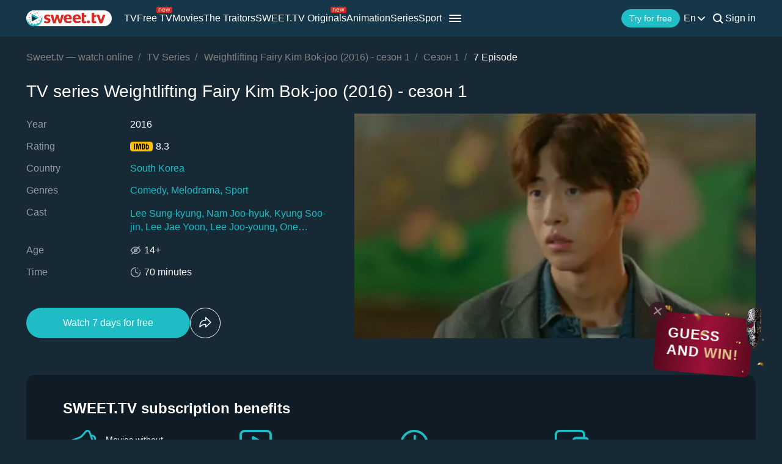

--- FILE ---
content_type: text/html; charset=utf-8
request_url: https://sweet.tv/en/series/15435-weightlifting-fairy-kim-bok-joo/s6794/e139649
body_size: 32526
content:
<!DOCTYPE html>
<html lang="en-UA" prefix="og: http://ogp.me/ns#">
<head>
    
            <meta charset="utf-8">
    <title>TV series Weightlifting Fairy Kim Bok-joo (2016) - сезон 1 watch on Sweet TV</title>
<meta name="description" content="Weightlifting Fairy Kim Bok-joo (2016) - сезон 1 –  watch on Sweet TV. All information about the series Weightlifting Fairy Kim Bok-joo (2016) - сезон 1 : release dates, actors, trailers, reviews. 7 days free access ⭐ 5 devices - one price!">
<link rel="canonical" href="https://sweet.tv/en/series/15435-weightlifting-fairy-kim-bok-joo/s6794/e139649">
    <meta property="og:title" content="TV series Weightlifting Fairy Kim Bok-joo (2016) - сезон 1 watch on Sweet TV">
<meta property="og:description" content="Weightlifting Fairy Kim Bok-joo (2016) - сезон 1 –  watch on Sweet TV. All information about the series Weightlifting Fairy Kim Bok-joo (2016) - сезон 1 : release dates, actors, trailers, reviews. 7 days free access ⭐ 5 devices - one price!">
<meta property="og:type" content="video.movie">
<meta property="og:image:alt" content="Weightlifting Fairy Kim Bok-joo (2016) - сезон 1">
<meta property="og:url" content="https://sweet.tv/en/series/15435-weightlifting-fairy-kim-bok-joo/s6794/e139649">
<meta property="og:image" content="https://static.sweet.tv/images/cache/v3/episode_previews/CIHDCBAB/759be323839f2e7aee166f32b8ab629b.jpg">

    <meta name="twitter:card" content="summary_large_image">
<meta name="twitter:image" content="https://static.sweet.tv/images/cache/v3/episode_previews/CIHDCBAB/759be323839f2e7aee166f32b8ab629b.jpg">
<meta name="twitter:title" content="TV series Weightlifting Fairy Kim Bok-joo (2016) - сезон 1 watch on Sweet TV">
<meta name="twitter:description" content="Weightlifting Fairy Kim Bok-joo (2016) - сезон 1 –  watch on Sweet TV. All information about the series Weightlifting Fairy Kim Bok-joo (2016) - сезон 1 : release dates, actors, trailers, reviews. 7 days free access ⭐ 5 devices - one price!">
<meta name="twitter:url" content="https://sweet.tv/en/series/15435-weightlifting-fairy-kim-bok-joo/s6794/e139649">
<meta name="twitter:image:alt" content="Weightlifting Fairy Kim Bok-joo (2016) - сезон 1">
    <meta property="og:site_name" content="sweet.tv">
            <meta property="og:locale"
              content="en_US"
        >
        <meta name="robots" content="index, follow"/>
            <link rel="manifest" href="/manifest.json">

    
            <meta name="apple-itunes-app" content="app-id=1356560199, app-argument=sweettv://movie/15435-weightlifting-fairy-kim-bok-joo">
    <meta property="al:ios:url" content="sweettv://movie/15435-weightlifting-fairy-kim-bok-joo">
    <meta property="al:ios:app_store_id" content="1356560199">
    <meta property="al:ios:app_name" content="SWEET.TV: TV & Movie hits">

    <meta property="al:android:url" content="sweettv://movie/15435-weightlifting-fairy-kim-bok-joo">
    <meta property="al:android:package" content="tv.sweet.player">
    <meta property="al:android:app_name" content="SWEET.TV">
    <meta property="al:android:app_store_url" content="https://play.google.com/store/apps/details?id=tv.sweet.player">
    
    <meta name="facebook-domain-verification" content="p7j73rx2lgnsb7jbnfg5q53j29cywu"/>

            <meta name="viewport" content="width=device-width, initial-scale=1, shrink-to-fit=no">
        <meta name="application-name" content="SWEET.TV">
    <meta name="theme-color" content="#263c4c">
    <link rel="shortcut icon" href="/images/sprites/favicon.ico" type="image/x-icon">

    <link rel="preload" as="image" href="/images/v2/logo_sweettv_light.svg">
    <link rel="preload"
          href="https://cdn.jsdelivr.net/npm/lozad@1.16.0/dist/lozad.min.js"
          as="script"
          crossorigin="anonymous">
        <link rel="preload" href="/js/new/compiled/movie.min.js?id=5d1121a030165c7d7ab1e697b186f505" as="script">
    <link rel="preload" href="/styles/compiled/pages/movie.min.css?id=71d4e7b51df8ff324c4af1b9989b25d2" as="style">

    <link rel="preload" href="https://static.sweet.tv/images/cache/v3/episode_previews/CIHDCBAB/759be323839f2e7aee166f32b8ab629b.jpg" as="image">

            <meta name="twitter:image" content="https://static.sweet.tv/images/cache/v3/episode_previews/CIHDCBAB/759be323839f2e7aee166f32b8ab629b.jpg">
    
    <meta http-equiv="Content-Language" content="en">

    
    <link rel="llms" href="https://sweet.tv/llms.txt" />

    
                                                            <link rel="alternate"
                          hreflang="uk-UA"
                          href="https://sweet.tv/series/15435-feya-vazhkoji-atletiki-kim-bok-chzhu/s6794/e139649"/>
                                                                            <link rel="alternate"
                      hreflang="en"
                      href="https://sweet.tv/en/series/15435-weightlifting-fairy-kim-bok-joo/s6794/e139649"/>
                                                            <link rel="alternate"
                      hreflang="ru"
                      href="https://sweet.tv/ru/series/15435-feya-tyazheloy-atletiki/s6794/e139649"/>
                                                                <link rel="alternate" hreflang="x-default" href="https://sweet.tv/series/15435-feya-vazhkoji-atletiki-kim-bok-chzhu/s6794/e139649"/>
                        
    


                <script type="application/ld+json">{
    "@type": "TVEpisode",
    "@context": "https://schema.org",
    "name": "Weightlifting Fairy Kim Bok-joo - 7 Episode",
    "description": "A competitive swimmer crosses paths with his childhood friend, a rising weight lifting star, and realizes that she has a secret crush on his cousin.",
            "episodeNumber": 7,
                    "duration": "PT0H58M0S",
                "countryOfOrigin": {
            "@type": "Country",
            "name": "South Korea"
        },
                    "inLanguage": ["ru"],
            "partOfSeason": {
        "@type": "CreativeWorkSeason",
        "name": "Weightlifting Fairy Kim Bok-joo - Сезон 1",
                    "seasonNumber": 1,
                "url": "https://sweet.tv/en/series/15435-weightlifting-fairy-kim-bok-joo/s6794",
        "partOfSeries": {
            "@type": "TVSeries",
            "name": "Weightlifting Fairy Kim Bok-joo",
            "alternateName": "Weightlifting Fairy Kim Bok-joo",
            "description": "A competitive swimmer crosses paths with his childhood friend, a rising weight lifting star, and realizes that she has a secret crush on his cousin.",
            "url": "https://sweet.tv/en/series/15435-weightlifting-fairy-kim-bok-joo",
                            "image": "https://static.sweet.tv/images/cache/v3/movie_poster/CMt4EgJlbhgB/15435-yeokdoyojeong-gim-bok-ju.jpg",
                                        "numberOfSeasons": 1,
                "numberOfEpisodes": 16,
                                        "genre": ["Comedy","Melodrama","Sport"],
                                        "creator": [{"@type":"Person","name":"Yang Hee Seung","image":"https://static.sweet.tv/images/cache/v3/person_profile/CO_9AxABIBY=/65263_profile.jpg","url":"https://sweet.tv/en/actor/65263-yang-hee-seung"}],
                        "contentRating": "14+"
        }
    },
                "producer": [{"@type":"Person","name":"Oh Hyun-jong","image":"https://static.sweet.tv/images/cache/v3/person_profile/CO79AxABIBY=/65262_profile.jpg","url":"https://sweet.tv/en/actor/65262-oh-hyun-jong"}],
                "actor": [{"@type":"Person","name":"Lee Sung-kyung","image":"https://static.sweet.tv/images/cache/v3/person_profile/COT9AxABIBY=/65252-li-son-gen.jpg","url":"https://sweet.tv/en/actor/65252-lee-sung-kyung"},{"@type":"Person","name":"Nam Joo-hyuk","image":"https://static.sweet.tv/images/cache/v3/person_profile/COX9AxABIBY=/65253-nam-dzhu-hek.jpg","url":"https://sweet.tv/en/actor/65253-nam-joo-hyuk"},{"@type":"Person","name":"Kyung Soo-jin","image":"https://static.sweet.tv/images/cache/v3/person_profile/COb9AxABIBY=/65254-ken-su-dzhin.jpg","url":"https://sweet.tv/en/actor/65254-kyung-soo-jin"},{"@type":"Person","name":"Lee Jae Yoon","image":"https://static.sweet.tv/images/cache/v3/person_profile/COf9AxABIBY=/65255-li-dzhe-yun.jpg","url":"https://sweet.tv/en/actor/65255-lee-jae-yoon"},{"@type":"Person","name":"Lee Joo-young","image":"https://static.sweet.tv/images/cache/v3/person_profile/COj9AxABIBY=/65256-li-dzhu-en.jpg","url":"https://sweet.tv/en/actor/65256-lee-joo-young"},{"@type":"Person","name":"One week","image":"https://static.sweet.tv/images/cache/v3/person_profile/CO39AxABIBY=/65261-chi-il-dzhu.jpg","url":"https://sweet.tv/en/actor/65261-one-week"},{"@type":"Person","name":"Cho Hye-jung","image":"https://static.sweet.tv/images/cache/v3/person_profile/COn9AxABIBY=/65257-cho-he-dzhon.jpg","url":"https://sweet.tv/en/actor/65257-cho-hye-jung"},{"@type":"Person","name":"Choi Moo-Seong","image":"https://static.sweet.tv/images/cache/v3/person_profile/COv9AxABIBY=/65259-chhve-mu-son.jpg","url":"https://sweet.tv/en/actor/65259-choi-moo-seong"},{"@type":"Person","name":"Jang Yeong-Nam","image":"https://static.sweet.tv/images/cache/v3/person_profile/COz9AxABIBY=/65260-chan-en-nam.jpg","url":"https://sweet.tv/en/actor/65260-jang-yeong-nam"},{"@type":"Person","name":"Kang Ki Young","image":"https://static.sweet.tv/images/cache/v3/person_profile/CJv-AxABIBY=/65307-kan-gi-en.jpg","url":"https://sweet.tv/en/actor/65307-kang-ki-young"}],
        "url": "https://sweet.tv/en/series/15435-weightlifting-fairy-kim-bok-joo/s6794/e139649"
}</script>
            <script type="application/ld+json">
        {
            "@context": "https://schema.org",
            "@type": "ItemList",
            "url": "https://sweet.tv/en/series/15435-weightlifting-fairy-kim-bok-joo/s6794/e139649",
            "numberOfItems": 12,
            "itemListElement": [
                                                            {
                            "@type": "Person",
                            "name": "Lee Sung-kyung",
                            "jobTitle": "Actress",
                                                            "image": {
                                    "@type": "ImageObject",
                                    "contentUrl": "https://static.sweet.tv/images/cache/v3/person_profile/COT9AxABIBY=/65252-li-son-gen.jpg"
                            },
                                                        "url": "https://sweet.tv/en/actor/65252-lee-sung-kyung"

                        },                                                                                {
                            "@type": "Person",
                            "name": "Nam Joo-hyuk",
                            "jobTitle": "Actor",
                                                            "image": {
                                    "@type": "ImageObject",
                                    "contentUrl": "https://static.sweet.tv/images/cache/v3/person_profile/COX9AxABIBY=/65253-nam-dzhu-hek.jpg"
                            },
                                                        "url": "https://sweet.tv/en/actor/65253-nam-joo-hyuk"

                        },                                                                                {
                            "@type": "Person",
                            "name": "Kyung Soo-jin",
                            "jobTitle": "Actress",
                                                            "image": {
                                    "@type": "ImageObject",
                                    "contentUrl": "https://static.sweet.tv/images/cache/v3/person_profile/COb9AxABIBY=/65254-ken-su-dzhin.jpg"
                            },
                                                        "url": "https://sweet.tv/en/actor/65254-kyung-soo-jin"

                        },                                                                                {
                            "@type": "Person",
                            "name": "Lee Jae Yoon",
                            "jobTitle": "Actor",
                                                            "image": {
                                    "@type": "ImageObject",
                                    "contentUrl": "https://static.sweet.tv/images/cache/v3/person_profile/COf9AxABIBY=/65255-li-dzhe-yun.jpg"
                            },
                                                        "url": "https://sweet.tv/en/actor/65255-lee-jae-yoon"

                        },                                                                                {
                            "@type": "Person",
                            "name": "Lee Joo-young",
                            "jobTitle": "Actress",
                                                            "image": {
                                    "@type": "ImageObject",
                                    "contentUrl": "https://static.sweet.tv/images/cache/v3/person_profile/COj9AxABIBY=/65256-li-dzhu-en.jpg"
                            },
                                                        "url": "https://sweet.tv/en/actor/65256-lee-joo-young"

                        },                                                                                {
                            "@type": "Person",
                            "name": "One week",
                            "jobTitle": "Actor",
                                                            "image": {
                                    "@type": "ImageObject",
                                    "contentUrl": "https://static.sweet.tv/images/cache/v3/person_profile/CO39AxABIBY=/65261-chi-il-dzhu.jpg"
                            },
                                                        "url": "https://sweet.tv/en/actor/65261-one-week"

                        },                                                                                {
                            "@type": "Person",
                            "name": "Cho Hye-jung",
                            "jobTitle": "Actress",
                                                            "image": {
                                    "@type": "ImageObject",
                                    "contentUrl": "https://static.sweet.tv/images/cache/v3/person_profile/COn9AxABIBY=/65257-cho-he-dzhon.jpg"
                            },
                                                        "url": "https://sweet.tv/en/actor/65257-cho-hye-jung"

                        },                                                                                {
                            "@type": "Person",
                            "name": "Choi Moo-Seong",
                            "jobTitle": "Actor",
                                                            "image": {
                                    "@type": "ImageObject",
                                    "contentUrl": "https://static.sweet.tv/images/cache/v3/person_profile/COv9AxABIBY=/65259-chhve-mu-son.jpg"
                            },
                                                        "url": "https://sweet.tv/en/actor/65259-choi-moo-seong"

                        },                                                                                {
                            "@type": "Person",
                            "name": "Jang Yeong-Nam",
                            "jobTitle": "Actress",
                                                            "image": {
                                    "@type": "ImageObject",
                                    "contentUrl": "https://static.sweet.tv/images/cache/v3/person_profile/COz9AxABIBY=/65260-chan-en-nam.jpg"
                            },
                                                        "url": "https://sweet.tv/en/actor/65260-jang-yeong-nam"

                        },                                                                                {
                            "@type": "Person",
                            "name": "Kang Ki Young",
                            "jobTitle": "Actor",
                                                            "image": {
                                    "@type": "ImageObject",
                                    "contentUrl": "https://static.sweet.tv/images/cache/v3/person_profile/CJv-AxABIBY=/65307-kan-gi-en.jpg"
                            },
                                                        "url": "https://sweet.tv/en/actor/65307-kang-ki-young"

                        },                                                                                {
                            "@type": "Person",
                            "name": "Oh Hyun-jong",
                            "jobTitle": "Producer",
                                                            "image": {
                                    "@type": "ImageObject",
                                    "contentUrl": "https://static.sweet.tv/images/cache/v3/person_profile/CO79AxABIBY=/65262_profile.jpg"
                            },
                                                        "url": "https://sweet.tv/en/actor/65262-oh-hyun-jong"

                        },                                                                                {
                            "@type": "Person",
                            "name": "Yang Hee Seung",
                            "jobTitle": "Creator",
                                                            "image": {
                                    "@type": "ImageObject",
                                    "contentUrl": "https://static.sweet.tv/images/cache/v3/person_profile/CO_9AxABIBY=/65263_profile.jpg"
                            },
                                                        "url": "https://sweet.tv/en/actor/65263-yang-hee-seung"

                        }                                                ]
        }
    </script>
                <script type="application/ld+json">{
            "@context": "https://schema.org",
            "@type": "ItemList",
            "name": "Weightlifting Fairy Kim Bok-joo (2016) - сезон 1: more like this",
                "itemListElement": [
                            {
                    "@type": "ListItem",
                    "position": 1,
                        "item": {
    "@type": "Movie",
    "@context": "https:\/\/schema.org",
    "name": "Pokémon Detective Pikachu",
    "url": "https:\/\/sweet.tv\/en\/movie\/18798-pokemon-detective-pikachu",
    "description": "In a world where people collect pocket-size monsters (Pokémon) to do battle, a boy comes across an intelligent monster who seeks to be a detective.",
    "image": "https:\/\/static.sweet.tv\/images\/cache\/v3\/movie_poster\/CO6SARICZW4YAQ==\/18798-pokemon-detective-pikachu.jpg",
    "genre": [
        "Comedy",
        "Adventure",
        "Sci-Fi",
        "Detective",
        "Fantasy"
    ],
    "countryOfOrigin": {
        "@type": "Country",
        "name": "USA"
    },
    "aggregateRating": {
        "@type": "AggregateRating",
        "bestRating": "10",
        "ratingValue": "6.5",
        "ratingCount": "194001"
    },
    "contentRating": "12+"
}
                }                        ]
        }
        </script>
    
        <script type="application/ld+json">
    {
      "@context": "https://schema.org",
      "@type": "WebSite",
      "name": "SWEET.TV",
      "url": "https://sweet.tv/",
      "description": "SWEET.TV - National online cinema",
      "mainEntity": [
                    {
              "@type": "WebPage",
              "name": "TV",
              "url": "https://sweet.tv/en/tv"
            },                    {
              "@type": "WebPage",
              "name": "Free TV",
              "url": "https://sweet.tv/en/free_tv"
            },                    {
              "@type": "WebPage",
              "name": "Movies",
              "url": "https://sweet.tv/en/movie"
            },                    {
              "@type": "WebPage",
              "name": "Animation",
              "url": "https://sweet.tv/en/cartoons"
            },                    {
              "@type": "WebPage",
              "name": "Series",
              "url": "https://sweet.tv/en/series"
            },                    {
              "@type": "WebPage",
              "name": "Sport",
              "url": "https://sweet.tv/en/sports"
            },                    {
              "@type": "WebPage",
              "name": "Subscription plans",
              "url": "https://sweet.tv/en/tariffs"
            },                    {
              "@type": "WebPage",
              "name": "News",
              "url": "https://sweet.tv/en/news"
            },                    {
              "@type": "WebPage",
              "name": "TV program",
              "url": "https://sweet.tv/en/tv_program"
            }                ],
        "inLanguage": ["uk-UA","az-AZ","bg-BG","hu-HU","pl-PL","ro-RO","sk-SK","cs-CZ","lv-LV","lt-LT","et-EE","en-AL","en-BA","el-GR","en-MK","sr-RS","sl-SI","hr-HR","en-ME","el-CY"]
        }
    </script>


<script type="application/ld+json">
{
  "@context": "https://schema.org",
  "@type": "Organization",
  "url": "https://sweet.tv",
  "email": "info@sweet.tv",
  "logo": {
    "@type": "ImageObject",
    "url": "https://sweet.tv/images/logo.png",
    "width": 164,
    "height": 30
  },
        "sameAs": [
                                "https://www.instagram.com/sweet.tv" ,                                "https://www.facebook.com/sweet.tv.official" ,                                "https://www.youtube.com/c/Sweettvua"  ,                                "https://www.pinterest.com/sweet_tv_official" ,                                "https://t.me/sweet_tv_techsupport_bot" ,                                "https://www.tiktok.com/@sweet.tv"               ],
        "address": "03124, Kyiv, st. M. Vasilenko, 7, business center GELIOS",
    "name": "SWEET.TV"
  }
</script>    
    <script>
        var GEO_ZONE_ID = 1;
        var LOGIN_DATA_ATTRS;
        var REFERRER = '';
        var LANGUAGE = "en";
        var AVAILABLE_LOCALES = ["uk","en","ru"];
        var ALL_LOCALES = ["az","be","bg","bs_BA","cs","da","de","el","en","es","et","fi","fr","hr","hu","hy","it","ka","kk","lt","lv","mt","mk_MK","nl","pl","pt","ro","ru","sk","sl","sr","sr_ME","sv","sq","tr","uk"];
        var SITE_URL = "https:\/\/sweet.tv";
        var UTM = null;
        var BASE_DIR =  "https:\/\/player.sweet.tv";
        var LANDING_PAGE;
        var TEMPLATES_DIR = "\/templates";
        var REFERRER_MANUAL = false;
        var HTML5Mode = true;
        var IS_ROBOT = true;
        var IS_MOBILE = false;
        var IS_TABLET = null;
        var IS_AUTH = false;
        var EVENT = null;
        var HALLOWEEN = false;
        var ACTION_GIFT = true;
        var COUNTRY = "UA";
        var SHOW_PROMO_MODAL = true;
        var OLD_LOGIN = false;
        var WELCOME_MODAL = false;
        var PLAYER_AUTH = false;
        var LOAD_ANGULAR = false;
        var CUSTOM_AUTH_MODAL = false;
        var MOD_STYLES = false;
                var RTT = ('connection' in navigator) ? navigator.connection.rtt : null;
        var PLAY_TV = false;
        var TEST_TOKEN;
        var ACTIVE_COUNTRIES_GEO2 = ["SK","CZ","HU","BG","PL","RO","AZ","AL","LV","EE","CY","LT","ME","GR","MK","RS","BA","SI","HR"];
        var HIDE_AUTH_MODAL = false;
        var OLD_LOGIN_PARAMS;
        var LOGIN_AUTHORIZATION_METHOD;
        var INVITE_FRIEND = true;
        var FBQ_AUTH_SUCCESS_EVENT = 'CompleteRegistration';
        var CONTENT_TARIFFS = null;
        var COUNTRIES = ["UA","BY","MD","HU","SK","CZ","PL","GR","BG","RO","AZ","AL","LV","EE","CY","LT","ME","MK","RS","BA","HR","SI"];
        var CURRENT_ROUTE_NAME = "movie3_series";
        var CURRENT_SITE_VERSION = "7.2.46";

        
        var APP_JS_LINK = BASE_DIR + "\/js\/app.js?id=4c7805afaab777a6f7bd417833eee200";
        var MAIN_JS_LINK = BASE_DIR + "\/js\/main.js?id=4c7805afaab777a6f7bd417833eee200";
        var JS_HASH = "4c7805afaab777a6f7bd417833eee200";
        var lozadLoadedLocal = function () {
            window.dispatchEvent(new CustomEvent("lozadLoadedLocal_", {
                detail: true
            }));
        }
        var AD_BLOCK_ENABLED = false;
        var KW_HELLO = "Hello!" || '';
        var KW_ASSIST = "SWEET.TV team is ready to assist you!" || '';
        var KW_BOT_ID = "2" || '';
        var SHOW_ADMIXER = false;
        var SHOW_CONFIRM_21;
            </script>

   
            <link rel="stylesheet" href="/styles/compiled/header_seo.min.css" media="all">
    
        <link rel="stylesheet" href="/styles/compiled/pages/movie.min.css?id=71d4e7b51df8ff324c4af1b9989b25d2">


    <link rel="preconnect" href="https://fonts.googleapis.com">
    <link rel="preconnect" href="https://fonts.gstatic.com" crossorigin>

            <link rel="preconnect" href="https://static.sweet.tv" crossorigin>
        <link rel="dns-prefetch" href="https://static.sweet.tv">
        <link rel="preconnect" href="https://cdn.jsdelivr.net" crossorigin>
    <link rel="dns-prefetch" href="https://cdn.jsdelivr.net">

    <link rel="stylesheet" href="/styles/compiled/normalize.min.css" media="all">

    </head>
<body>
<noscript>
    <iframe src="https://gtm.sweet.tv/ns.html?id=GTM-5PXXFXX" height="0" width="0"
            style="display:none;visibility:hidden"></iframe>
</noscript>
<div class="wrapper">
    
            <div class="traitors__sticky">
    <div class="traitors__sticky-close" onclick="closeSticky()">
        <img src="https://sweet-tv-static.sweet.tv/web/v2/traitors/movie/close.svg" alt="close" class="traitors__sticky-close-icon">
    </div>
    <div class="traitors__sticky-content"  onclick="scrollToContent('.traitors__banner') ">
        <span class="traitors__sticky-text">
            Guess<br>and <span class="highlight-text">win!</span>        </span>

        <img src="https://sweet-tv-static.sweet.tv/web/v2/traitors/movie/confetti.png" alt="confetti" class="traitors__sticky-confetti">
        <img src="https://sweet-tv-static.sweet.tv/web/v2/traitors/movie/mask.png" alt="mask" class="traitors__sticky-mask">
    </div>
</div>
<script>
    (function() {
        const sticky = document.querySelector('.traitors__sticky');
        const isAuth =  false ;
        function updateStickyVisibility() {
            const isShowSticky = !window.location.pathname.includes("payment");
            if(isShowSticky) {
                sticky.classList.remove('traitors__sticky--full-hide');
            } else {
                sticky.classList.add('traitors__sticky--full-hide');
            }
        }

        window.scrollToContent = (content) => {
            const banner = document.querySelector(content);

            if (window.location.pathname.includes("33871")) {
                banner.scrollIntoView({
                    behavior: 'smooth',
                    block: 'start',
                });
            } else {
                window.location.href = isAuth ? `/${window.LANGUAGE}/movie/33871-zradniki` : `/${window.LANGUAGE}/series/33871-zradniki`;
            }
        };

        window.closeSticky = () => {
            sticky.classList.add('traitors__sticky--hidden');
        };

        function hookHistoryMethod(type) {
            const orig = history[type];
            history[type] = function() {
                const res = orig.apply(this, arguments);
                window.dispatchEvent(new Event("locationchange"));
                return res;
            };
        }

        hookHistoryMethod("pushState");
        hookHistoryMethod("replaceState");

        window.addEventListener("popstate", () => {
            window.dispatchEvent(new Event("locationchange"));
        });

        window.addEventListener("locationchange", updateStickyVisibility);

        updateStickyVisibility();
    })();
</script>

<style>
    .traitors__sticky {
        font-family: Helvetica, sans-serif;
        position: fixed;
        right: 20px;
        bottom: 15%;
        display: flex;
        justify-content: center;
        align-items: center;
        background: linear-gradient(93.34deg, #53081C 0.13%, #9C1237 53.82%, #610A21 97.24%), linear-gradient(0deg, #FFFFFF, #FFFFFF);
        padding: 10px;
        min-width: -moz-max-content;
        min-width: max-content;
        max-width: 130px;
        border-radius: 9px;
        transform: rotate(5deg);
        z-index: 11;
    }

    .traitors__sticky--hidden {
        display: none;
    }
    .traitors__sticky--full-hide {
        display: none !important;
    }

    .traitors__sticky-content:hover {
        color: #fff;
    }

    .traitors__sticky-text {
        font-size: 16px;
        line-height: 128%;
        font-weight: 700;
        letter-spacing: 1px;
        text-transform: uppercase;
    }

    .traitors__sticky-text .highlight-text {
        color: #DEC38C;
    }

    .traitors__sticky-close {
        position: absolute;
        top: 0;
        right: 0;
        transform: translate(50%, -50%);
        display: flex;
        align-items: center;
        justify-content: center;
        width: 30px;
        height: 30px;
        background: #3A1C24;
        border-radius: 50%;
        z-index: 1;
    }

    .traitors__sticky-confetti {
        position: absolute;
        top: 50%;
        right: 50%;
        transform: translate(50%, -60%) rotate(180deg) rotateY(180deg);
        width: 100%;
        animation: confettiLevitation 5s infinite linear;
    }

    @keyframes confettiLevitation {
        0% { transform: translate(50%, -60%) rotate(180deg) rotateY(180deg); }
        50% { transform: translate(50%, -50%) rotate(180deg) rotateY(180deg); }
        100% { transform: translate(50%, -60%) rotate(180deg) rotateY(180deg); }
    }

    .traitors__sticky-mask {
        position: absolute;
        bottom: 0;
        right: 0;
        transform: translate(50%, 30%);
        width: 32px;
        animation: maskRotate 3s infinite linear;
    }

    @keyframes maskRotate {
        0% { transform: translate(50%, 30%) rotateY(0); }
        100% { transform: translate(50%, 30%) rotateY(360deg); }
    }

    @media (min-width: 768px) {

        .traitors__sticky {
            padding: 20px;
            right: 50px;
            max-width: 153px;
        }
        .traitors__sticky:hover {
            cursor: pointer;
        }
        .traitors__sticky:hover:before {
            opacity: 1;
        }
        .traitors__sticky:before {
            content: "";
            position: absolute;
            top: 0;
            left: 0;
            width: 100%;
            height: 100%;
            display: block;
            border-radius: 9px;
            background-image: linear-gradient(93.34deg, #901435 0.13%, #E03C68 53.82%, #901435 97.24%);
            opacity: 0;
            transition: 300ms;
            z-index: -1;
        }

        .traitors__sticky-text {
            font-size: 22.5px;
        }

        .traitors__sticky-close {
            right: initial;
            left: 0;
            transform: translate(-50%, -50%);
        }

        .traitors__sticky-confetti {
            width: 130%;
            transform: translate(50%, -60%);
        }
        @keyframes confettiLevitation {
            0% { transform: translate(50%, -60%); }
            50% { transform: translate(50%, -50%); }
            100% { transform: translate(50%, -60%); }
        }

        .traitors__sticky-mask {
            top: 0;
            bottom: initial;
            transform: translate(50%, -30%);
            width: 55px;
        }
        @keyframes maskRotate {
            0% { transform: translate(50%, -30%) rotateY(0); }
            100% { transform: translate(50%, -30%) rotateY(360deg); }
        }
    }
</style>    
            <script>
        window.addEventListener('loadScriptFunction', function (event, data) {
            window.getLibraryWithPriority('https://sweet.tv/js/v2/compiled/header_seo.min.js', 'high');
        })
    </script>

    <header class="header-seo">
        <div class="header-seo__content">
            <div class="header-seo__navigation">
                <a href="https://sweet.tv/en" class="header-seo__logo">
                    <img
                            src="https://sweet.tv/images/v2/logo_sweettv_light.svg"
                            alt="sweet.tv"
                            width="140"
                            height="26"
                            class="header-seo__logo-image"
                    >
                </a>

                <div class="header-seo__routes">
                                            <a
                                href="https://sweet.tv/en/tv"
                                class="header-seo__routes-route "
                                data-header-el="1"
                                                                target=""
                                data-section-id="2"
                        >
                                    <span class="header-seo__routes-route-text">
                                        TV
                                    </span>
                                                    </a>
                                            <a
                                href="https://sweet.tv/en/free_tv"
                                class="header-seo__routes-route "
                                data-header-el="2"
                                                                target=""
                                data-section-id="26"
                        >
                                    <span class="header-seo__routes-route-text">
                                        Free TV
                                    </span>
                                                            <svg class="header-seo__routes-route-icon" width="26" height="10" viewBox="0 0 26 10" fill="none" xmlns="http://www.w3.org/2000/svg"><rect width="26" height="10" rx="2" fill="#D9261C"/><path d="M4.70765 4.71875V8H3.86958V2.54545H4.67924V3.39773H4.75027C4.87811 3.12074 5.07224 2.8982 5.33265 2.73011C5.59307 2.55966 5.92924 2.47443 6.34118 2.47443C6.71049 2.47443 7.03365 2.55019 7.31064 2.7017C7.58762 2.85085 7.80306 3.07812 7.95694 3.38352C8.11083 3.68655 8.18777 4.07008 8.18777 4.53409V8H7.3497V4.59091C7.3497 4.16241 7.23843 3.8286 7.01589 3.58949C6.79335 3.34801 6.48796 3.22727 6.0997 3.22727C5.83218 3.22727 5.59307 3.28527 5.38237 3.40128C5.17404 3.51728 5.0095 3.68655 4.88876 3.90909C4.76802 4.13163 4.70765 4.40152 4.70765 4.71875ZM12.0061 8.11364C11.4806 8.11364 11.0272 7.99763 10.646 7.76562C10.2673 7.53125 9.97488 7.20455 9.76891 6.78551C9.56531 6.36411 9.46351 5.87405 9.46351 5.31534C9.46351 4.75663 9.56531 4.2642 9.76891 3.83807C9.97488 3.40956 10.2613 3.07576 10.6283 2.83665C10.9976 2.59517 11.4285 2.47443 11.9209 2.47443C12.205 2.47443 12.4855 2.52178 12.7625 2.61648C13.0395 2.71117 13.2916 2.86506 13.5189 3.07812C13.7462 3.28883 13.9273 3.56818 14.0622 3.91619C14.1972 4.2642 14.2646 4.69271 14.2646 5.2017V5.55682H10.0601V4.83239H13.4124C13.4124 4.52462 13.3508 4.25 13.2277 4.00852C13.107 3.76705 12.9342 3.57647 12.7093 3.43679C12.4867 3.29711 12.2239 3.22727 11.9209 3.22727C11.5871 3.22727 11.2983 3.31013 11.0544 3.47585C10.8129 3.6392 10.6271 3.85227 10.4969 4.11506C10.3667 4.37784 10.3016 4.65956 10.3016 4.96023V5.44318C10.3016 5.85511 10.3726 6.20431 10.5146 6.49077C10.6591 6.77486 10.8591 6.99148 11.1148 7.14062C11.3705 7.28741 11.6676 7.3608 12.0061 7.3608C12.2263 7.3608 12.4252 7.33002 12.6027 7.26847C12.7826 7.20455 12.9377 7.10985 13.0679 6.98438C13.1981 6.85653 13.2987 6.69792 13.3698 6.50852L14.1794 6.7358C14.0942 7.01042 13.951 7.25189 13.7497 7.46023C13.5485 7.66619 13.2999 7.82718 13.004 7.94318C12.7081 8.05682 12.3754 8.11364 12.0061 8.11364ZM16.7753 8L15.1134 2.54545H15.9941L17.173 6.72159H17.2298L18.3946 2.54545H19.2895L20.4401 6.70739H20.4969L21.6759 2.54545H22.5566L20.8946 8H20.0708L18.8776 3.80966H18.7923L17.5992 8H16.7753Z" fill="white"/></svg>
                                                    </a>
                                            <a
                                href="https://sweet.tv/en/movie"
                                class="header-seo__routes-route "
                                data-header-el="3"
                                                                target=""
                                data-section-id="3"
                        >
                                    <span class="header-seo__routes-route-text">
                                        Movies
                                    </span>
                                                    </a>
                                            <a
                                href="https://sweet.tv/en/zradniki"
                                class="header-seo__routes-route "
                                data-header-el="4"
                                                                target="_self"
                                data-section-id="37"
                        >
                                    <span class="header-seo__routes-route-text">
                                        The Traitors
                                    </span>
                                                    </a>
                                            <a
                                href="https://sweet.tv/en/originals_content"
                                class="header-seo__routes-route "
                                data-header-el="5"
                                                                target="_self"
                                data-section-id="38"
                        >
                                    <span class="header-seo__routes-route-text">
                                        SWEET.TV Originals
                                    </span>
                                                            <svg class="header-seo__routes-route-icon" width="26" height="10" viewBox="0 0 26 10" fill="none" xmlns="http://www.w3.org/2000/svg"><rect width="26" height="10" rx="2" fill="#D9261C"/><path d="M4.70765 4.71875V8H3.86958V2.54545H4.67924V3.39773H4.75027C4.87811 3.12074 5.07224 2.8982 5.33265 2.73011C5.59307 2.55966 5.92924 2.47443 6.34118 2.47443C6.71049 2.47443 7.03365 2.55019 7.31064 2.7017C7.58762 2.85085 7.80306 3.07812 7.95694 3.38352C8.11083 3.68655 8.18777 4.07008 8.18777 4.53409V8H7.3497V4.59091C7.3497 4.16241 7.23843 3.8286 7.01589 3.58949C6.79335 3.34801 6.48796 3.22727 6.0997 3.22727C5.83218 3.22727 5.59307 3.28527 5.38237 3.40128C5.17404 3.51728 5.0095 3.68655 4.88876 3.90909C4.76802 4.13163 4.70765 4.40152 4.70765 4.71875ZM12.0061 8.11364C11.4806 8.11364 11.0272 7.99763 10.646 7.76562C10.2673 7.53125 9.97488 7.20455 9.76891 6.78551C9.56531 6.36411 9.46351 5.87405 9.46351 5.31534C9.46351 4.75663 9.56531 4.2642 9.76891 3.83807C9.97488 3.40956 10.2613 3.07576 10.6283 2.83665C10.9976 2.59517 11.4285 2.47443 11.9209 2.47443C12.205 2.47443 12.4855 2.52178 12.7625 2.61648C13.0395 2.71117 13.2916 2.86506 13.5189 3.07812C13.7462 3.28883 13.9273 3.56818 14.0622 3.91619C14.1972 4.2642 14.2646 4.69271 14.2646 5.2017V5.55682H10.0601V4.83239H13.4124C13.4124 4.52462 13.3508 4.25 13.2277 4.00852C13.107 3.76705 12.9342 3.57647 12.7093 3.43679C12.4867 3.29711 12.2239 3.22727 11.9209 3.22727C11.5871 3.22727 11.2983 3.31013 11.0544 3.47585C10.8129 3.6392 10.6271 3.85227 10.4969 4.11506C10.3667 4.37784 10.3016 4.65956 10.3016 4.96023V5.44318C10.3016 5.85511 10.3726 6.20431 10.5146 6.49077C10.6591 6.77486 10.8591 6.99148 11.1148 7.14062C11.3705 7.28741 11.6676 7.3608 12.0061 7.3608C12.2263 7.3608 12.4252 7.33002 12.6027 7.26847C12.7826 7.20455 12.9377 7.10985 13.0679 6.98438C13.1981 6.85653 13.2987 6.69792 13.3698 6.50852L14.1794 6.7358C14.0942 7.01042 13.951 7.25189 13.7497 7.46023C13.5485 7.66619 13.2999 7.82718 13.004 7.94318C12.7081 8.05682 12.3754 8.11364 12.0061 8.11364ZM16.7753 8L15.1134 2.54545H15.9941L17.173 6.72159H17.2298L18.3946 2.54545H19.2895L20.4401 6.70739H20.4969L21.6759 2.54545H22.5566L20.8946 8H20.0708L18.8776 3.80966H18.7923L17.5992 8H16.7753Z" fill="white"/></svg>
                                                    </a>
                                            <a
                                href="https://sweet.tv/en/cartoons"
                                class="header-seo__routes-route "
                                data-header-el="6"
                                                                target=""
                                data-section-id="6"
                        >
                                    <span class="header-seo__routes-route-text">
                                        Animation
                                    </span>
                                                    </a>
                                            <a
                                href="https://sweet.tv/en/series"
                                class="header-seo__routes-route "
                                data-header-el="7"
                                                                target=""
                                data-section-id="5"
                        >
                                    <span class="header-seo__routes-route-text">
                                        Series
                                    </span>
                                                    </a>
                                            <a
                                href="https://sweet.tv/en/sports"
                                class="header-seo__routes-route "
                                data-header-el="8"
                                                                target="_self"
                                data-section-id="34"
                        >
                                    <span class="header-seo__routes-route-text">
                                        Sport
                                    </span>
                                                    </a>
                                            <a
                                href="https://sweet.tv/en/promo_inext_ua_v2"
                                class="header-seo__routes-route "
                                data-header-el="10"
                                                                target="_self"
                                data-section-id="27"
                        >
                                    <span class="header-seo__routes-route-text">
                                        Console
                                    </span>
                                                            <svg class="header-seo__routes-route-icon" width="32" height="10" viewBox="0 0 32 10" fill="none" xmlns="http://www.w3.org/2000/svg"><rect width="32" height="10" rx="2" fill="#D9261C"/><path d="M5.70126 8.12784C5.35562 8.12784 5.04193 8.06274 4.76021 7.93253C4.47849 7.79995 4.25476 7.60938 4.08904 7.3608C3.92333 7.10985 3.84047 6.80682 3.84047 6.4517C3.84047 6.1392 3.90202 5.88589 4.02512 5.69176C4.14823 5.49527 4.31277 5.34138 4.51873 5.23011C4.7247 5.11884 4.95197 5.03598 5.20055 4.98153C5.4515 4.92472 5.70363 4.87973 5.95694 4.84659C6.28838 4.80398 6.55708 4.77202 6.76305 4.75071C6.97138 4.72704 7.1229 4.68797 7.2176 4.63352C7.31466 4.57907 7.36319 4.48437 7.36319 4.34943V4.32102C7.36319 3.97064 7.26731 3.69839 7.07555 3.50426C6.88616 3.31013 6.59851 3.21307 6.21262 3.21307C5.81253 3.21307 5.49885 3.30066 5.27157 3.47585C5.0443 3.65104 4.8845 3.83807 4.79217 4.03693L3.99672 3.75284C4.13876 3.4214 4.32815 3.16335 4.5649 2.97869C4.80401 2.79167 5.06442 2.66146 5.34615 2.58807C5.63024 2.51231 5.90959 2.47443 6.18422 2.47443C6.3594 2.47443 6.56064 2.49574 6.78791 2.53835C7.01755 2.5786 7.2389 2.66264 7.45197 2.79048C7.66741 2.91832 7.84615 3.11127 7.98819 3.36932C8.13024 3.62737 8.20126 3.97301 8.20126 4.40625V8H7.36319V7.26136H7.32058C7.26376 7.37973 7.16906 7.50639 7.03649 7.64134C6.90391 7.77628 6.72754 7.8911 6.50737 7.9858C6.2872 8.08049 6.0185 8.12784 5.70126 8.12784ZM5.8291 7.375C6.16054 7.375 6.4399 7.3099 6.66717 7.17969C6.89681 7.04948 7.06963 6.88139 7.18564 6.67543C7.30401 6.46946 7.36319 6.25284 7.36319 6.02557V5.25852C7.32768 5.30114 7.24956 5.3402 7.12882 5.37571C7.01045 5.40885 6.87314 5.43845 6.71689 5.46449C6.563 5.48816 6.41267 5.50947 6.26589 5.52841C6.12148 5.54498 6.00429 5.55919 5.91433 5.57102C5.69653 5.59943 5.49293 5.6456 5.30353 5.70952C5.11651 5.77107 4.96499 5.86458 4.84899 5.99006C4.73535 6.11316 4.67853 6.28125 4.67853 6.49432C4.67853 6.78551 4.78625 7.00568 5.00169 7.15483C5.21949 7.30161 5.49529 7.375 5.8291 7.375ZM9.73091 8V2.54545H10.569V4.91761H11.123L13.0832 2.54545H14.1627L11.961 5.1733L14.1911 8H13.1116L11.3218 5.69886H10.569V8H9.73091ZM19.3918 2.54545V7.21875H20.1588V9.76136H19.3208V8H15.102V2.54545H15.9401V7.21875H18.5537V2.54545H19.3918ZM21.4497 8V2.54545H22.2877V8H21.4497ZM21.8758 1.63636C21.7124 1.63636 21.5716 1.58073 21.4532 1.46946C21.3372 1.35819 21.2792 1.22443 21.2792 1.06818C21.2792 0.911932 21.3372 0.778172 21.4532 0.666903C21.5716 0.555634 21.7124 0.5 21.8758 0.5C22.0392 0.5 22.1788 0.555634 22.2948 0.666903C22.4132 0.778172 22.4724 0.911932 22.4724 1.06818C22.4724 1.22443 22.4132 1.35819 22.2948 1.46946C22.1788 1.58073 22.0392 1.63636 21.8758 1.63636ZM27.104 8V3.3125H25.6551C25.3284 3.3125 25.0715 3.38826 24.8845 3.53977C24.6975 3.69129 24.604 3.89962 24.604 4.16477C24.604 4.42519 24.688 4.62997 24.8561 4.77912C25.0265 4.92827 25.2597 5.00284 25.5557 5.00284H27.317V5.78409H25.5557C25.1863 5.78409 24.8679 5.71899 24.6004 5.58878C24.3329 5.45857 24.1269 5.27273 23.9825 5.03125C23.8381 4.78741 23.7659 4.49858 23.7659 4.16477C23.7659 3.8286 23.8416 3.53977 23.9932 3.2983C24.1447 3.05682 24.3613 2.87098 24.643 2.74077C24.9271 2.61056 25.2645 2.54545 25.6551 2.54545H27.8994V8H27.104ZM23.4676 8L25.0159 5.28693H25.925L24.3767 8H23.4676Z" fill="white"/></svg>
                                                    </a>
                                            <a
                                href="https://sweet.tv/en/tariffs"
                                class="header-seo__routes-route "
                                data-header-el="11"
                                                                target=""
                                data-section-id="12"
                        >
                                    <span class="header-seo__routes-route-text">
                                        Subscription plans
                                    </span>
                                                    </a>
                                            <a
                                href="https://sweet.tv/en/education"
                                class="header-seo__routes-route "
                                data-header-el="12"
                                                                target=""
                                data-section-id="4"
                        >
                                    <span class="header-seo__routes-route-text">
                                        Learning
                                    </span>
                                                    </a>
                                            <a
                                href="https://sweet.tv/en/news"
                                class="header-seo__routes-route "
                                data-header-el="16"
                                                                target="_self"
                                data-section-id="10"
                        >
                                    <span class="header-seo__routes-route-text">
                                        News
                                    </span>
                                                    </a>
                                            <a
                                href="https://sweet.tv/en/tv_program"
                                class="header-seo__routes-route "
                                data-header-el="17"
                                                                target="_self"
                                data-section-id="32"
                        >
                                    <span class="header-seo__routes-route-text">
                                        TV program
                                    </span>
                                                    </a>
                                            <a
                                href="https://sweet.tv/en/promo_code"
                                class="header-seo__routes-route "
                                data-header-el="18"
                                                                target=""
                                data-section-id="13"
                        >
                                    <span class="header-seo__routes-route-text">
                                        Promo code
                                    </span>
                                                    </a>
                                            <a
                                href="https://sweet.tv/en/faq"
                                class="header-seo__routes-route "
                                data-header-el="20"
                                                                target="_self"
                                data-section-id="29"
                        >
                                    <span class="header-seo__routes-route-text">
                                        FAQ
                                    </span>
                                                    </a>
                                    </div>
            </div>

            <div class="header-seo__burger">
                <img src="https://sweet.tv/images/icons/burger_menu.svg" alt="Menu"
                     class="header-seo__routes-burger-image">

                <div class="header-seo__burger-menu">
                                            <div class="header-seo__burger-additional-list">
                            <div class="header-seo__burger-additional-list-content">
                                <div class="header-seo__burger-additional-list-header"
                                     onclick="toggleAdditionalList(this)">
                                    <span class="header-seo__burger-additional-list-header-title">
                                                                                    Other                                                                            </span>
                                    <svg class="header-seo__burger-additional-list-header-icon" width="24" height="24"
                                         viewBox="0 0 24 24" fill="currentColor" xmlns="http://www.w3.org/2000/svg">
                                        <path fill-rule="evenodd" clip-rule="evenodd"
                                              d="M17.7223 9.81787C18.1042 10.229 18.0905 10.8815 17.6916 11.2751L12.6872 16.2138C12.3005 16.5954 11.6908 16.5954 11.304 16.2138L6.30841 11.2837C5.9095 10.89 5.89576 10.2376 6.27771 9.82646C6.65967 9.41532 7.29268 9.40115 7.69159 9.79483L11.9956 14.0424L16.3084 9.78623C16.7073 9.39256 17.3403 9.40673 17.7223 9.81787Z"
                                              fill="currentColor"/>
                                    </svg>
                                </div>
                                <div class="header-seo__burger-additional-list-dropdown">
                                                                            <a
                                              class="header-seo__burger-additional-list-dropdown-item "
                                                                                                href="https://sweet.tv/en/about"
                                                                                            target="_self"
                                                                                      >
                                            About us
                                        </a>
                                                                            <a
                                              class="header-seo__burger-additional-list-dropdown-item "
                                                                                                href="https://sweet.tv/en/hollywood-ukraine"
                                                                                            target="_self"
                                                                                      >
                                            Hollywood українською
                                        </a>
                                                                            <a
                                              class="header-seo__burger-additional-list-dropdown-item "
                                                                                                href="https://sweet.tv/en/promo_it"
                                                                                            target="_self"
                                                                                      >
                                            Support IT
                                        </a>
                                                                            <a
                                              class="header-seo__burger-additional-list-dropdown-item "
                                                                                                href="https://sweet.tv/en/zaruba"
                                                                                            target="_self"
                                                                                      >
                                            Bloggers battle
                                        </a>
                                                                            <a
                                              class="header-seo__burger-additional-list-dropdown-item "
                                                                                                href="https://sweet.tv/en/cinema_fund"
                                                                                            target="_self"
                                                                                      >
                                            Cinema fund
                                        </a>
                                                                            <a
                                              class="header-seo__burger-additional-list-dropdown-item "
                                                                                                href="https://sweet.tv/en/for_press"
                                                                                            target="_self"
                                                                                      >
                                            For press
                                        </a>
                                                                            <a
                                              class="header-seo__burger-additional-list-dropdown-item "
                                                                                                href="https://sweet.tv/en/partners"
                                                                                            target="_self"
                                                                                      >
                                            Partners
                                        </a>
                                                                            <a
                                              class="header-seo__burger-additional-list-dropdown-item "
                                                                                                href="https://sweet.tv/en/questionnaire"
                                                                                            target="_self"
                                                                                      >
                                            Questionnaire
                                        </a>
                                                                            <a
                                              class="header-seo__burger-additional-list-dropdown-item "
                                                                                                href="https://sweet.tv/en/privacy"
                                                                                            target="_blank"
                                                                                                rel="nofollow"
                                                                                      >
                                            Privacy policy
                                        </a>
                                                                    </div>
                            </div>
                        </div>
                                    </div>
            </div>

            <div class="header-seo__options">
                <div class="header-seo__buttons">
                                        <button data-isauth class="header-seo__buttons-button">
                                                    Try for free                                            </button>
                    
                                    </div>

                <div class="header-seo__language">
                    <div class="header-seo__language-current">
                        <span class="header-seo__language-current-lang">
                            en
                        </span>
                        <img src="https://sweet.tv/images/icons/dropdown_arrow.svg" alt="Dropdown arrow"
                             class="header-seo__language-current-arrow">
                    </div>

                    <div class="header-seo__language-dropdown">
                                                                                    <a
                                        href="https://sweet.tv/series/15435-feya-vazhkoji-atletiki-kim-bok-chzhu/s6794/e139649"
                                        class="header-seo__language-dropdown-lang"
                                        target="_self"
                                        id="uk"
                                                                        >
                                    uk
                                </a>
                                                                                                                                                                    <a
                                        href="https://sweet.tv/ru/series/15435-feya-tyazheloy-atletiki/s6794/e139649"
                                        class="header-seo__language-dropdown-lang"
                                        target="_self"
                                        id="ru"
                                                                        >
                                    ru
                                </a>
                                                                        </div>
                </div>

                <div class="header-seo__search sv2" id="search_v2">
                    <svg width="24"
                         height="24"
                         class="header-seo__search-image"
                         id="searchMagnifier"
                         viewBox="0 0 24 24"
                         fill="none"
                         xmlns="http://www.w3.org/2000/svg">
                        <path fill-rule="evenodd" clip-rule="evenodd" d="M16.6051 15.1947C18.6624 12.4527 18.444 8.5445 15.9497 6.05025C13.2161 3.31658 8.78392 3.31658 6.05025 6.05025C3.31658 8.78392 3.31658 13.2161 6.05025 15.9497C8.54438 18.4439 12.4524 18.6624 15.1943 16.6054C15.2096 16.623 15.2256 16.6401 15.2423 16.6568L18.7778 20.1923C19.1683 20.5829 19.8015 20.5829 20.192 20.1923C20.5825 19.8018 20.5825 19.1687 20.192 18.7781L16.6565 15.2426C16.6398 15.2259 16.6227 15.2099 16.6051 15.1947ZM14.5355 7.46447C16.4882 9.41709 16.4882 12.5829 14.5355 14.5355C12.5829 16.4882 9.41709 16.4882 7.46447 14.5355C5.51184 12.5829 5.51184 9.41709 7.46447 7.46447C9.41709 5.51184 12.5829 5.51184 14.5355 7.46447Z" fill="white"/>
                    </svg>
                    <form
                            name="superSearch"
                            method="GET"
                            class="header-seo__search-field s-enter"
                                                        action="https://sweet.tv/en/search"
                    >
                        <svg width="24"
                             height="24"
                             viewBox="0 0 24 24"
                             fill="none"
                             xmlns="http://www.w3.org/2000/svg">
                            <path fill-rule="evenodd" clip-rule="evenodd" d="M16.6051 15.1947C18.6624 12.4527 18.444 8.5445 15.9497 6.05025C13.2161 3.31658 8.78392 3.31658 6.05025 6.05025C3.31658 8.78392 3.31658 13.2161 6.05025 15.9497C8.54438 18.4439 12.4524 18.6624 15.1943 16.6054C15.2096 16.623 15.2256 16.6401 15.2423 16.6568L18.7778 20.1923C19.1683 20.5829 19.8015 20.5829 20.192 20.1923C20.5825 19.8018 20.5825 19.1687 20.192 18.7781L16.6565 15.2426C16.6398 15.2259 16.6227 15.2099 16.6051 15.1947ZM14.5355 7.46447C16.4882 9.41709 16.4882 12.5829 14.5355 14.5355C12.5829 16.4882 9.41709 16.4882 7.46447 14.5355C5.51184 12.5829 5.51184 9.41709 7.46447 7.46447C9.41709 5.51184 12.5829 5.51184 14.5355 7.46447Z" fill="white"/>
                        </svg>
                        <input
                                id="searchInput"
                                class="header-seo__search-field-input"
                                type="text"
                                autocomplete="off"
                                value=""
                                placeholder="Search"
                                name="q"
                                oninvalid="this.setCustomValidity('Fill in the field')"
                                oninput="setCustomValidity('')"
                                                                required
                        >
                        <img src="https://sweet.tv/images/icons/close.svg" alt="Close" class="header-seo__search-field-icon"
                             id="close_search">

                        <div class="header-seo__search-dropdown" id="search_modal">
                            <span id="undefinedQuery" class="header-seo__search-dropdown-title">
                                Nothing found for your request                            </span>
                            <span id="topSearchTitle" class="header-seo__search-dropdown-title">
                                Top queries                            </span>
                            <div data-eventid="999" data-eventtype="21" class="header-seo__search-dropdown-items"></div>

                            <button type="submit" id="allResults" class="header-seo__search-dropdown-link">
                                All results                            </button>
                        </div>
                    </form>
                </div>

                <div class="header-seo__sign">
                                            <a class="header-seo__sign-link" data-isauth data-login-method='{"state":"signin"}'>
                            Sign in                        </a>
                                    </div>

                <div class="header-seo__burger header-seo__burger--mobile">
                    <img src="https://sweet.tv/images/icons/burger_menu.svg" alt="Menu"
                         class="header-seo__routes-burger-image"
                         onclick="toggleBurgerMobile()">

                    <div class="header-seo__burger--mobile-menu">
                        <div class="header-seo__burger--mobile-menu-close">
                            <img src="https://sweet.tv/images/icons/close.svg" alt="Close"
                                 class="header-seo__routes-burger-image" onclick="toggleBurgerMobile()">
                        </div>
                        <div class="header-seo__burger--mobile-menu-separates">
                                                            <a
                                        data-isauth
                                        data-login-method='{"state":"signin"}'
                                        class="header-seo__burger--mobile-menu-separates-item"
                                        onclick="toggleBurgerMobile()"
                                >
                                    <img src="https://sweet.tv/images/icons/signin.svg" alt="Sign In">

                                    <span class="header-seo__burger--mobile-menu-separates-item-name">
                                    Sign in                                </span>

                                    <img src="https://sweet.tv/images/icons/right.svg" alt="Right"
                                         class="header-seo__burger--mobile-menu-separates-item-image">
                                </a>
                                                                                                                                                                                                                                        <a
                                                href="https://sweet.tv/en/tariffs"
                                                class="header-seo__burger--mobile-menu-separates-item "
                                                onclick="toggleBurgerMobile()"
                                                target="_self"
                                                                                        >
                                            <svg width="24" height="24" viewBox="0 0 24 24" fill="none" xmlns="http://www.w3.org/2000/svg">
<path fill-rule="evenodd" clip-rule="evenodd" d="M14.2965 2.328L19.7405 8.328C19.9075 8.512 20.0005 8.751 20.0005 9V19.5C20.0005 20.878 18.8535 22 17.4445 22H6.55549C5.14649 22 4.00049 20.878 4.00049 19.5V4.5C4.00049 3.122 5.14649 2 6.55549 2H13.5555C13.8385 2 14.1075 2.119 14.2965 2.328ZM17.4445 20H6.55549C6.24949 20 6.00049 19.776 6.00049 19.5V4.5C6.00049 4.224 6.24949 4 6.55549 4H11.0005V8.15C11.0005 9.722 12.2175 11 13.7145 11H18.0005V19.5C18.0005 19.776 17.7505 20 17.4445 20ZM17.6495 9H13.7145C13.3205 9 13.0005 8.619 13.0005 8.15V4H13.1125L17.6495 9Z" fill="white"/>
<path fill-rule="evenodd" clip-rule="evenodd" d="M14.2965 2.328L19.7405 8.328C19.9075 8.512 20.0005 8.751 20.0005 9V19.5C20.0005 20.878 18.8535 22 17.4445 22H6.55549C5.14649 22 4.00049 20.878 4.00049 19.5V4.5C4.00049 3.122 5.14649 2 6.55549 2H13.5555C13.8385 2 14.1075 2.119 14.2965 2.328ZM17.4445 20H6.55549C6.24949 20 6.00049 19.776 6.00049 19.5V4.5C6.00049 4.224 6.24949 4 6.55549 4H11.0005V8.15C11.0005 9.722 12.2175 11 13.7145 11H18.0005V19.5C18.0005 19.776 17.7505 20 17.4445 20ZM17.6495 9H13.7145C13.3205 9 13.0005 8.619 13.0005 8.15V4H13.1125L17.6495 9Z" fill="white"/>
</svg>
                                            <span class="header-seo__burger--mobile-menu-separates-item-name">
                                            Subscription plans
                                        </span>
                                            <img src="https://sweet.tv/images/icons/right.svg" alt="Right"
                                                 class="header-seo__burger--mobile-menu-separates-item-image">
                                        </a>
                                                                                                                        </div>
                                                    <div class="header-seo__burger--mobile-menu-links">
                                                                                                                                                                                                                                                                                                                        
                                        <a
                                                href="https://sweet.tv/en/originals_content"
                                                class="header-seo__burger--mobile-menu-links-link "
                                                onclick="toggleBurgerMobile()"
                                                target="_self"
                                                                                        >
                                                <span class="header-seo__burger--mobile-menu-links-link-text">
                                                    SWEET.TV Originals
                                                </span>
                                                                                                                                </a>
                                        
                                                                                                                                                
                                        <a
                                                href="https://sweet.tv/en/cartoons"
                                                class="header-seo__burger--mobile-menu-links-link "
                                                onclick="toggleBurgerMobile()"
                                                target="_self"
                                                                                        >
                                                <span class="header-seo__burger--mobile-menu-links-link-text">
                                                    Animation
                                                </span>
                                                                                                                                </a>
                                        
                                                                                                                                                
                                        <a
                                                href="https://sweet.tv/en/series"
                                                class="header-seo__burger--mobile-menu-links-link "
                                                onclick="toggleBurgerMobile()"
                                                target="_self"
                                                                                        >
                                                <span class="header-seo__burger--mobile-menu-links-link-text">
                                                    Series
                                                </span>
                                                                                                                                </a>
                                        
                                                                                                                                                
                                        <a
                                                href="https://sweet.tv/en/sports"
                                                class="header-seo__burger--mobile-menu-links-link "
                                                onclick="toggleBurgerMobile()"
                                                target="_self"
                                                                                        >
                                                <span class="header-seo__burger--mobile-menu-links-link-text">
                                                    Sport
                                                </span>
                                                                                                                                </a>
                                        
                                                                                                                                                
                                        <a
                                                href="https://sweet.tv/en/promo_inext_ua_v2"
                                                class="header-seo__burger--mobile-menu-links-link "
                                                onclick="toggleBurgerMobile()"
                                                target="_self"
                                                                                        >
                                                <span class="header-seo__burger--mobile-menu-links-link-text">
                                                    Console
                                                </span>
                                                                                            <div class="header-seo__burger--mobile-menu-links-link-dot"></div>
                                                                                                                                </a>
                                        
                                                                                                                                                
                                        <a
                                                href="https://sweet.tv/en/education"
                                                class="header-seo__burger--mobile-menu-links-link "
                                                onclick="toggleBurgerMobile()"
                                                target="_self"
                                                                                        >
                                                <span class="header-seo__burger--mobile-menu-links-link-text">
                                                    Learning
                                                </span>
                                                                                                                                </a>
                                        
                                                                                                                                                
                                        <a
                                                href="https://sweet.tv/en/news"
                                                class="header-seo__burger--mobile-menu-links-link "
                                                onclick="toggleBurgerMobile()"
                                                target="_self"
                                                                                        >
                                                <span class="header-seo__burger--mobile-menu-links-link-text">
                                                    News
                                                </span>
                                                                                                                                </a>
                                        
                                                                                                                                                
                                        <a
                                                href="https://sweet.tv/en/tv_program"
                                                class="header-seo__burger--mobile-menu-links-link "
                                                onclick="toggleBurgerMobile()"
                                                target="_self"
                                                                                        >
                                                <span class="header-seo__burger--mobile-menu-links-link-text">
                                                    TV program
                                                </span>
                                                                                                                                </a>
                                        
                                                                                                                                                
                                        <a
                                                href="https://sweet.tv/en/promo_code"
                                                class="header-seo__burger--mobile-menu-links-link "
                                                onclick="toggleBurgerMobile()"
                                                target="_self"
                                                                                        >
                                                <span class="header-seo__burger--mobile-menu-links-link-text">
                                                    Promo code
                                                </span>
                                                                                                                                </a>
                                        
                                                                                                                                                
                                        <a
                                                href="https://sweet.tv/en/faq"
                                                class="header-seo__burger--mobile-menu-links-link "
                                                onclick="toggleBurgerMobile()"
                                                target="_self"
                                                                                        >
                                                <span class="header-seo__burger--mobile-menu-links-link-text">
                                                    FAQ
                                                </span>
                                                                                                                                </a>
                                        
                                                                                                </div>
                        
                                                    <div class="header-seo__burger-additional-list">
                                <div class="header-seo__burger-additional-list-content">
                                    <div class="header-seo__burger-additional-list-header"
                                         onclick="toggleAdditionalList(this)">
                                    <span class="header-seo__burger-additional-list-header-title">
                                                                                    Other                                                                            </span>
                                        <svg class="header-seo__burger-additional-list-header-icon" width="24"
                                             height="24"
                                             viewBox="0 0 24 24" fill="currentColor" xmlns="http://www.w3.org/2000/svg">
                                            <path fill-rule="evenodd" clip-rule="evenodd"
                                                  d="M17.7223 9.81787C18.1042 10.229 18.0905 10.8815 17.6916 11.2751L12.6872 16.2138C12.3005 16.5954 11.6908 16.5954 11.304 16.2138L6.30841 11.2837C5.9095 10.89 5.89576 10.2376 6.27771 9.82646C6.65967 9.41532 7.29268 9.40115 7.69159 9.79483L11.9956 14.0424L16.3084 9.78623C16.7073 9.39256 17.3403 9.40673 17.7223 9.81787Z"
                                                  fill="currentColor"/>
                                        </svg>
                                    </div>
                                    <div class="header-seo__burger-additional-list-dropdown">
                                                                                    <a
                                                class="header-seo__burger-additional-list-dropdown-item "
                                                                                                    href="https://sweet.tv/en/about"
                                                                                                target="_self"
                                                                                                                                            >
                                                About us
                                            </a>
                                                                                    <a
                                                class="header-seo__burger-additional-list-dropdown-item "
                                                                                                    href="https://sweet.tv/en/hollywood-ukraine"
                                                                                                target="_self"
                                                                                                                                            >
                                                Hollywood українською
                                            </a>
                                                                                    <a
                                                class="header-seo__burger-additional-list-dropdown-item "
                                                                                                    href="https://sweet.tv/en/promo_it"
                                                                                                target="_self"
                                                                                                                                            >
                                                Support IT
                                            </a>
                                                                                    <a
                                                class="header-seo__burger-additional-list-dropdown-item "
                                                                                                    href="https://sweet.tv/en/zaruba"
                                                                                                target="_self"
                                                                                                                                            >
                                                Bloggers battle
                                            </a>
                                                                                    <a
                                                class="header-seo__burger-additional-list-dropdown-item "
                                                                                                    href="https://sweet.tv/en/cinema_fund"
                                                                                                target="_self"
                                                                                                                                            >
                                                Cinema fund
                                            </a>
                                                                                    <a
                                                class="header-seo__burger-additional-list-dropdown-item "
                                                                                                    href="https://sweet.tv/en/for_press"
                                                                                                target="_self"
                                                                                                                                            >
                                                For press
                                            </a>
                                                                                    <a
                                                class="header-seo__burger-additional-list-dropdown-item "
                                                                                                    href="https://sweet.tv/en/partners"
                                                                                                target="_self"
                                                                                                                                            >
                                                Partners
                                            </a>
                                                                                    <a
                                                class="header-seo__burger-additional-list-dropdown-item "
                                                                                                    href="https://sweet.tv/en/questionnaire"
                                                                                                target="_self"
                                                                                                                                            >
                                                Questionnaire
                                            </a>
                                                                                    <a
                                                class="header-seo__burger-additional-list-dropdown-item "
                                                                                                    href="https://sweet.tv/en/privacy"
                                                                                                target="_blank"
                                                                                                                                                    rel="nofollow"
                                                                                            >
                                                Privacy policy
                                            </a>
                                                                            </div>
                                </div>
                            </div>
                        
                                                <button class="header-seo__burger--mobile-button" onclick="toggleBurgerMobile()" data-isauth>
                            Try for free                        </button>
                                            </div>
                </div>
            </div>
        </div>
    </header>

    <div class="nav_bottom-menu">
        <div class="d-flex justify-content-around" id="bottom-navigation-block">
            <a href="https://sweet.tv/en"
               data-header-el="0"
               class="nav_bottom-link "
               onclick="toggleBurgerMobile('close')"
                                  target="_self"
                           >
                <svg width="25" height="25" viewBox="0 0 25 25" fill="none" xmlns="http://www.w3.org/2000/svg">
                    <path d="M18.0103 12.0629C17.5018 12.0629 17.091 12.4709 17.091 12.9761V19.1544H15.1937V15.4629C15.1937 14.8218 14.6656 14.2972 14.0201 14.2972H11.3013C10.6558 14.2972 10.1277 14.8218 10.1277 15.4629V19.1544H8.23033V12.9761C8.23033 12.4709 7.81957 12.0629 7.31101 12.0629C6.80245 12.0629 6.39169 12.4709 6.39169 12.9761V20.0675C6.39169 20.5727 6.80245 20.9807 7.31101 20.9807H11.0665C11.5751 20.9807 11.9859 20.5727 11.9859 20.0675V16.1624H13.3355V20.087C13.3355 20.5921 13.7463 21.0001 14.2548 21.0001H18.0103C18.5189 21.0001 18.9297 20.5921 18.9297 20.087C18.9297 20.087 18.9297 13.4812 18.9297 12.9761C18.9297 12.4709 18.5189 12.0629 18.0103 12.0629Z"
                          fill="white"/>
                    <path d="M21.2262 11.6937L13.2376 4.23314C12.905 3.92229 12.3965 3.92229 12.0835 4.23314L3.75428 11.6937C3.5978 11.8492 3.5 12.0629 3.5 12.2766C3.5 12.4903 3.57824 12.704 3.73472 12.8594C3.8912 13.0149 4.10636 13.112 4.32152 13.112C4.32152 13.112 4.32152 13.112 4.34108 13.112C4.55624 13.112 4.7714 13.0343 4.92788 12.8789L12.6703 5.98172L20.0917 12.8789C20.2482 13.0343 20.4438 13.112 20.6785 13.112C20.9132 13.112 21.1088 13.0149 21.2653 12.8594C21.4218 12.704 21.5 12.4903 21.5 12.2766C21.4804 12.0434 21.4022 11.8492 21.2262 11.6937Z"
                          fill="white"/>
                </svg>

                <span class="nav_bottom-title">Home</span>
            </a>
                                                <a href="https://sweet.tv/en/tv"
                       data-header-el="1"
                       class="nav_bottom-link "
                                                  target="_self"
                                              data-section-id="2"
                       style=""
                       onclick="toggleBurgerMobile('close')"
                    >
                                                    <svg width="24" height="25" viewBox="0 0 24 25" fill="none" xmlns="http://www.w3.org/2000/svg"><path d="M19.3158 3.99997H4.70411C3.77091 3.99997 3 4.75113 3 5.66043V15.3267C3 16.236 3.77091 17.086 4.70411 17.086H9.09876V17.9756L7.39465 19.3C7.09034 19.5372 6.96862 19.9918 7.09034 20.3476C7.21207 20.7035 7.55695 21 7.9424 21H15.9963C16.3818 21 16.7267 20.7035 16.8687 20.3476C16.9904 19.9918 16.889 19.5569 16.5847 19.3197L14.9008 17.9756V17.086C14.9008 17.086 18.3623 17.086 19.2955 17.086C20.2287 17.086 20.9996 16.236 20.9996 15.3267V5.66043C21.0199 4.75113 20.2693 3.99997 19.3158 3.99997ZM13.6431 18.9837L14.1908 19.4779H9.78852L10.3768 18.9837C10.5594 18.8453 10.7014 18.5686 10.7014 18.3314V17.0662H13.3793V18.3314C13.359 18.5686 13.4605 18.8453 13.6431 18.9837ZM19.2346 15.3465H4.80554V5.7395H19.2346V15.3465Z" fill="white"/></svg>
                                                <span class="nav_bottom-title d-block">
                            TV
                        </span>
                    </a>
                                                                <a href="https://sweet.tv/en/free_tv"
                       data-header-el="2"
                       class="nav_bottom-link "
                                                  target="_self"
                                              data-section-id="26"
                       style=""
                       onclick="toggleBurgerMobile('close')"
                    >
                                                    <svg width="24" height="24" viewBox="0 0 24 24" fill="none" xmlns="http://www.w3.org/2000/svg">  <path fill-rule="evenodd" clip-rule="evenodd" d="M2.25 7.99977C2.25 4.82426 4.82426 2.25 7.99977 2.25H15.9994C19.1749 2.25 21.7492 4.82426 21.7492 7.99977V15.9994C21.7492 19.1749 19.1749 21.7492 15.9994 21.7492H7.99977C4.82426 21.7492 2.25 19.1749 2.25 15.9994V7.99977Z" style="fill: url(#paint0_linear_13381_34382);"/>  <path fill-rule="evenodd" clip-rule="evenodd" d="M8.74951 9.7898C8.74951 8.4208 10.2506 7.58197 11.4166 8.29946L15.0084 10.5098C16.1188 11.1931 16.1188 12.8072 15.0084 13.4905L11.4166 15.7008C10.2506 16.4183 8.74951 15.5795 8.74951 14.2105V9.7898Z" style="fill: white;"/>  <defs>    <linearGradient id="paint0_linear_13381_34382" x1="4.03525" y1="3.47774" x2="19.5331" y2="20.9322" gradientUnits="userSpaceOnUse">      <stop stop-color="#20BEC6"/>      <stop offset="1" stop-color="#0D484B"/>    </linearGradient>  </defs></svg>
                                                <span class="nav_bottom-title d-block">
                            Free TV
                        </span>
                    </a>
                                                                <a href="https://sweet.tv/en/movie"
                       data-header-el="3"
                       class="nav_bottom-link "
                                                  target="_self"
                                              data-section-id="3"
                       style=""
                       onclick="toggleBurgerMobile('close')"
                    >
                                                    <svg width="24" height="25" viewBox="0 0 24 25" fill="none" xmlns="http://www.w3.org/2000/svg"><path d="M21 12.5C21 7.5 17 3.5 12 3.5C7 3.5 3 7.5 3 12.5C3 17.5 7 21.5 12 21.5H20.2C20.6 21.5 20.9 21.2 20.9 20.8C20.9 20.4 20.6 20.1 20.2 20.1H17C19.5 18.3 21 15.5 21 12.5ZM4.5 12.5C4.5 8.4 7.9 5 12 5C16.1 5 19.5 8.4 19.5 12.5C19.5 16.6 16.1 20 12 20C7.9 20 4.5 16.6 4.5 12.5Z" fill="white"/><path d="M12.8 12.5C12.8 12.9 12.5 13.2 12.1 13.2C11.7 13.2 11.4 12.9 11.4 12.5C11.4 12.1 11.7 11.8 12.1 11.8C12.4 11.8 12.8 12.1 12.8 12.5Z" fill="white"/><path d="M14.6 14C13.4 14 12.5 14.9 12.5 16.1C12.5 17.3 13.4 18.2 14.6 18.2C15.8 18.2 16.7 17.3 16.7 16.1C16.7 14.9 15.8 14 14.6 14ZM14.6 17C14.1 17 13.7 16.6 13.7 16.1C13.7 15.6 14.1 15.2 14.6 15.2C15.1 15.2 15.5 15.6 15.5 16.1C15.5 16.6 15.1 17 14.6 17Z" fill="white"/><path d="M9.4 14C8.2 14 7.3 14.9 7.3 16.1C7.3 17.3 8.2 18.2 9.4 18.2C10.6 18.2 11.5 17.3 11.5 16.1C11.5 14.9 10.5 14 9.4 14ZM9.4 17C8.9 17 8.5 16.6 8.5 16.1C8.5 15.6 8.9 15.2 9.4 15.2C9.9 15.2 10.3 15.6 10.3 16.1C10.3 16.6 9.9 17 9.4 17Z" fill="white"/><path d="M7.7 9C6.5 9 5.6 9.9 5.6 11.1C5.6 12.3 6.5 13.2 7.7 13.2C8.9 13.2 9.8 12.3 9.8 11.1C9.8 9.9 8.9 9 7.7 9ZM7.7 12C7.2 12 6.8 11.6 6.8 11.1C6.8 10.6 7.2 10.2 7.7 10.2C8.2 10.2 8.6 10.6 8.6 11.1C8.6 11.6 8.2 12 7.7 12Z" fill="white"/><path d="M12 5.9C10.8 5.9 9.9 6.8 9.9 8C9.9 9.2 10.8 10.1 12 10.1C13.2 10.1 14.1 9.2 14.1 8C14.1 6.8 13.2 5.9 12 5.9ZM12 8.9C11.5 8.9 11.1 8.5 11.1 8C11.1 7.5 11.5 7.1 12 7.1C12.5 7.1 12.9 7.5 12.9 8C12.9 8.5 12.5 8.9 12 8.9Z" fill="white"/><path d="M16.3 9C15.1 9 14.2 9.9 14.2 11.1C14.2 12.3 15.1 13.2 16.3 13.2C17.5 13.2 18.4 12.3 18.4 11.1C18.4 9.9 17.4 9 16.3 9ZM16.3 12C15.8 12 15.4 11.6 15.4 11.1C15.4 10.6 15.8 10.2 16.3 10.2C16.8 10.2 17.2 10.6 17.2 11.1C17.2 11.6 16.8 12 16.3 12Z" fill="white"/></svg>
                                                <span class="nav_bottom-title d-block">
                            Movies
                        </span>
                    </a>
                                                                <a href="https://sweet.tv/en/zradniki"
                       data-header-el="4"
                       class="nav_bottom-link "
                                                  target="_self"
                                              data-section-id="37"
                       style=""
                       onclick="toggleBurgerMobile('close')"
                    >
                                                    <svg width="24" height="24" viewBox="0 0 24 24" fill="none" xmlns="http://www.w3.org/2000/svg"><path d="M11.9766 13.1884C11.9714 13.0553 11.9714 12.8995 12.0455 12.7814C12.2055 12.5264 12.5815 12.5553 12.8702 12.7136C13.159 12.8719 13.371 13.1332 13.5193 13.2048C13.7652 13.3229 14.2556 13.3229 14.4494 13.289C14.6432 13.255 15.3443 13.0013 15.5368 12.9837C15.7371 12.9661 16.009 12.9699 16.1807 13.0879C16.4487 13.2714 16.4175 13.6721 16.4031 13.9498C16.381 14.3555 16.2887 14.7525 16.195 15.1482C15.8529 16.5967 15.062 18.3329 13.5909 19.0151C13.2071 19.1935 12.7167 19.2513 12.3031 19.1545C12.0143 19.0867 11.7086 18.8807 11.628 18.5917C11.5187 18.1998 11.8166 17.9372 12.1704 17.8631C12.4163 17.8128 12.6933 17.809 12.8 17.7814C12.9132 17.7513 13.094 17.598 12.9067 17.5075C12.7115 17.4133 12.4644 17.4083 12.2888 17.2751C12.0664 17.1055 12.1158 16.9322 12.3629 16.8807C12.6101 16.8291 12.9522 16.8568 13.2045 16.7965C13.3632 16.7575 13.6351 16.6985 13.5206 16.5088C13.345 16.2211 12.1912 16.4925 12.1717 15.9284C12.1717 15.8945 12.1873 15.8631 12.1951 15.8292C12.2368 15.6432 12.5398 15.5792 12.6946 15.5264C12.8234 15.4824 13.2566 15.3656 13.2566 15.2048C13.2566 15.1206 13.2735 15.0867 13.0641 15.0691C12.7415 15.0427 11.9766 15.1646 11.9766 14.6797C11.9766 14.1709 11.9766 13.1884 11.9766 13.1884Z" fill="white"/><path d="M21.4931 20.1784C21.441 18.8128 20.8622 15.853 19.8619 13.5754C18.8616 11.299 17.9302 9.95477 16.688 8.27136C15.5862 6.7789 13.4686 4.81156 12.3447 3.80653C12.1474 3.63126 11.8507 3.62922 11.6553 3.80653C10.5314 4.81156 8.41376 6.78015 7.31201 8.27136C6.06977 9.95477 5.13711 11.299 4.13812 13.5754C3.13782 15.8518 2.56027 18.8116 2.50694 20.1784C2.48613 20.7199 2.51475 21.3455 2.55768 21.9033C2.57945 22.1976 2.88751 22.377 3.15741 22.2574L8.38255 19.9435L3.49163 21.2952C3.49553 21.2538 3.50074 21.2136 3.50464 21.1734C3.66074 19.8957 4.46071 17.1633 5.6249 15.103C6.7891 13.0427 7.81541 11.8518 9.17602 10.3656C9.89405 9.5804 10.9841 8.66332 12 7.86935C13.0159 8.66457 14.1047 9.5804 14.824 10.3656C16.1833 11.8518 17.2109 13.0427 18.3751 15.103C19.5393 17.1633 20.3393 19.8957 20.4954 21.1734C20.5006 21.2136 20.5045 21.2538 20.5084 21.2952L15.6174 19.9435L20.8426 22.2574C21.1125 22.377 21.4206 22.1976 21.4423 21.9033C21.4853 21.3455 21.5139 20.7211 21.4931 20.1784Z" fill="white"/></svg>
                                                <span class="nav_bottom-title d-block">
                            The Traitors
                        </span>
                    </a>
                                    </div>
    </div>

    <style>
        .nav_bottom-link {
            -webkit-tap-highlight-color: transparent;
        }
    </style>

    
    <div class="content" style="min-height: calc(100vh - 80px)">
        
            <section id="film" class="film">
        <script defer src="https://sweet.tv/js/v2/compiled/loadScriptsPriority.min.js" fetchpriority="high"
        onload="window.loadingOtherScript()"></script>
<script>
    var HIDE_AUTH_MODAL = true;
    window.movieInfoData = {"id":"15435","title":"Weightlifting Fairy Kim Bok-joo (2016) - \u0441\u0435\u0437\u043e\u043d 1","description":"A competitive swimmer crosses paths with his childhood friend, a rising weight lifting star, and realizes that she has a secret crush on his cousin.","year":"2016","duration":70,"age_limit":"14","poster_url":"https:\/\/static.sweet.tv\/images\/cache\/v3\/movie_poster\/CMt4EgJlbhgB\/15435-yeokdoyojeong-gim-bok-ju.jpg","rating_imdb":"8.3","rating_kinopoisk":"8.398","categories":["2"],"countries":{"64":{"id":"65","title":"South Korea","code":"KR","slug":"south-korea"}},"genres":{"3":{"id":"4","title":"Comedy","icon_url":"https:\/\/static.sweet.tv\/images\/cache\/genre_icon\/BACCABI=\/icon.png","slug":"comedy","banner_url":"https:\/\/static.sweet.tv\/images\/cache\/genre_banners\/BACCABQ=\/banner.jpg","icon_v2_url":"https:\/\/static.sweet.tv\/images\/cache\/genre_icon\/BACBEATFNYQBI===\/4.png"},"10":{"id":"7","title":"Melodrama","icon_url":"https:\/\/static.sweet.tv\/images\/cache\/genre_icon\/BADSABI=\/icon.png","slug":"melodrama","banner_url":"https:\/\/static.sweet.tv\/images\/cache\/genre_banners\/BADSABQ=\/banner.jpg","icon_v2_url":"https:\/\/static.sweet.tv\/images\/cache\/genre_icon\/BADREATFNYQBI===\/7.png"},"12":{"id":"21","title":"Sport","icon_url":"https:\/\/static.sweet.tv\/images\/cache\/genre_icon\/BAKSABI=\/icon.png","slug":"sport","banner_url":"https:\/\/static.sweet.tv\/images\/cache\/genre_banners\/BAKSABQ=\/banner.jpg","icon_v2_url":"https:\/\/static.sweet.tv\/images\/cache\/genre_icon\/BAKREATFNYQBI===\/21.png"}},"owners":["82"],"people":[{"id":"65252","name":"Lee Sung-kyung","name_original":"Lee Seong-gyeong","role":[{"id":1,"title":"Actress"}],"image_url":"https:\/\/static.sweet.tv\/images\/cache\/v3\/person_profile\/COT9AxABIBY=\/65252-li-son-gen.jpg","banner_url":"https:\/\/static.sweet.tv\/images\/cache\/v3\/person_banner\/COT9AxAB\/65252_banner.jpg","slug":"65252-lee-sung-kyung","gender":"1"},{"id":"65253","name":"Nam Joo-hyuk","name_original":"Nam Joo-hyeok","role":[{"id":1,"title":"Actor"}],"image_url":"https:\/\/static.sweet.tv\/images\/cache\/v3\/person_profile\/COX9AxABIBY=\/65253-nam-dzhu-hek.jpg","banner_url":"https:\/\/static.sweet.tv\/images\/cache\/v3\/person_banner\/COX9AxAB\/65253_banner.jpg","slug":"65253-nam-joo-hyuk","gender":"2"},{"id":"65254","name":"Kyung Soo-jin","name_original":"Kyeong Soo-jin","role":[{"id":1,"title":"Actress"}],"image_url":"https:\/\/static.sweet.tv\/images\/cache\/v3\/person_profile\/COb9AxABIBY=\/65254-ken-su-dzhin.jpg","banner_url":"https:\/\/static.sweet.tv\/images\/cache\/v3\/person_banner\/COb9AxAB\/65254_banner.jpg","slug":"65254-kyung-soo-jin","gender":"1"},{"id":"65255","name":"Lee Jae Yoon","name_original":"Lee Jae-yoon","role":[{"id":1,"title":"Actor"}],"image_url":"https:\/\/static.sweet.tv\/images\/cache\/v3\/person_profile\/COf9AxABIBY=\/65255-li-dzhe-yun.jpg","banner_url":"https:\/\/static.sweet.tv\/images\/cache\/v3\/person_banner\/COf9AxAB\/65255_banner.jpg","slug":"65255-lee-jae-yoon","gender":"2"},{"id":"65256","name":"Lee Joo-young","name_original":"Lee Joo-yeon","role":[{"id":1,"title":"Actress"}],"image_url":"https:\/\/static.sweet.tv\/images\/cache\/v3\/person_profile\/COj9AxABIBY=\/65256-li-dzhu-en.jpg","banner_url":"https:\/\/static.sweet.tv\/images\/cache\/v3\/person_banner\/COj9AxAB\/65256_banner.jpg","slug":"65256-lee-joo-young","gender":"1"},{"id":"65261","name":"One week","name_original":"Ji Il-joo","role":[{"id":1,"title":"Actor"}],"image_url":"https:\/\/static.sweet.tv\/images\/cache\/v3\/person_profile\/CO39AxABIBY=\/65261-chi-il-dzhu.jpg","banner_url":"https:\/\/static.sweet.tv\/images\/cache\/v3\/person_banner\/CO39AxAB\/65261_banner.jpg","slug":"65261-one-week","gender":"2"},{"id":"65257","name":"Cho Hye-jung","name_original":"Jo Hye-jeong","role":[{"id":1,"title":"Actress"}],"image_url":"https:\/\/static.sweet.tv\/images\/cache\/v3\/person_profile\/COn9AxABIBY=\/65257-cho-he-dzhon.jpg","banner_url":"https:\/\/static.sweet.tv\/images\/cache\/v3\/person_banner\/COn9AxAB\/65257_banner.jpg","slug":"65257-cho-hye-jung","gender":"1"},{"id":"65259","name":"Choi Moo-Seong","name_original":"Choi Moo-seong","role":[{"id":1,"title":"Actor"}],"image_url":"https:\/\/static.sweet.tv\/images\/cache\/v3\/person_profile\/COv9AxABIBY=\/65259-chhve-mu-son.jpg","banner_url":"https:\/\/static.sweet.tv\/images\/cache\/v3\/person_banner\/COv9AxAB\/65259_banner.jpg","slug":"65259-choi-moo-seong","gender":"2"},{"id":"65260","name":"Jang Yeong-Nam","name_original":"Jang Yeong-nam","role":[{"id":1,"title":"Actress"}],"image_url":"https:\/\/static.sweet.tv\/images\/cache\/v3\/person_profile\/COz9AxABIBY=\/65260-chan-en-nam.jpg","banner_url":"https:\/\/static.sweet.tv\/images\/cache\/v3\/person_banner\/COz9AxAB\/65260_banner.jpg","slug":"65260-jang-yeong-nam","gender":"1"},{"id":"65307","name":"Kang Ki Young","name_original":"Kang Gi-yeong","role":[{"id":1,"title":"Actor"}],"image_url":"https:\/\/static.sweet.tv\/images\/cache\/v3\/person_profile\/CJv-AxABIBY=\/65307-kan-gi-en.jpg","banner_url":"https:\/\/static.sweet.tv\/images\/cache\/v3\/person_banner\/CJv-AxAB\/65307_banner.jpg","slug":"65307-kang-ki-young","gender":"2"},{"id":"65262","name":"Oh Hyun-jong","name_original":"Oh Hyeon-jong","role":[{"id":7,"title":"Producer"}],"image_url":"https:\/\/static.sweet.tv\/images\/cache\/v3\/person_profile\/CO79AxABIBY=\/65262_profile.jpg","banner_url":"https:\/\/static.sweet.tv\/images\/cache\/v3\/person_banner\/CO79AxAB\/65262_banner.jpg","slug":"65262-oh-hyun-jong","gender":"2"},{"id":"65263","name":"Yang Hee Seung","name_original":"Yang Hee-seung","role":[{"id":11,"title":"Creator"}],"image_url":"https:\/\/static.sweet.tv\/images\/cache\/v3\/person_profile\/CO_9AxABIBY=\/65263_profile.jpg","banner_url":"https:\/\/static.sweet.tv\/images\/cache\/v3\/person_banner\/CO_9AxAB\/65263_banner.jpg","slug":"65263-yang-hee-seung","gender":"0"}],"seasons":[{"id":"6794","title":"\u0421\u0435\u0437\u043e\u043d 1","episodes":[{"id":"139642","title":"1 Episode","duration":"3660","external_id":"139642","preview_url":"https:\/\/static.sweet.tv\/images\/cache\/v3\/episode_previews\/CPrCCBAB\/87ec9c16c5a714ce0c59e151a5e54695.jpg","end_credits":"3664"},{"id":"139643","title":"2 Episode","duration":"3660","external_id":"139643","preview_url":"https:\/\/static.sweet.tv\/images\/cache\/v3\/episode_previews\/CPvCCBAB\/7020ab5933a177ebca8c5a4e5fef0034.jpg","end_credits":"3636"},{"id":"139644","title":"3 Episode","duration":"3480","external_id":"139644","preview_url":"https:\/\/static.sweet.tv\/images\/cache\/v3\/episode_previews\/CPzCCBAB\/3a016d8b5cd1f1b285c31e6f21cd5588.jpg","end_credits":"3493"},{"id":"139645","title":"4 Episode","duration":"3660","external_id":"139645","preview_url":"https:\/\/static.sweet.tv\/images\/cache\/v3\/episode_previews\/CP3CCBAB\/3f71a6056fbe712374c36ee39e71b8ea.jpg","end_credits":"3592"},{"id":"139646","title":"5 Episode","duration":"3660","external_id":"139646","preview_url":"https:\/\/static.sweet.tv\/images\/cache\/v3\/episode_previews\/CP7CCBAB\/378ea777798e969deaeedad4d753ac51.jpg","end_credits":"3573"},{"id":"139648","title":"6 Episode","duration":"3660","external_id":"139648","preview_url":"https:\/\/static.sweet.tv\/images\/cache\/v3\/episode_previews\/CIDDCBAB\/6e6f3982bd970c860f948713b4424d71.jpg","end_credits":"3784"},{"id":"139649","title":"7 Episode","duration":"3480","external_id":"139649","preview_url":"https:\/\/static.sweet.tv\/images\/cache\/v3\/episode_previews\/CIHDCBAB\/759be323839f2e7aee166f32b8ab629b.jpg","end_credits":"3523","duration_schema":"PT0H58M0S","episode_number":7},{"id":"139650","title":"8 Episode","duration":"3660","external_id":"139650","preview_url":"https:\/\/static.sweet.tv\/images\/cache\/v3\/episode_previews\/CILDCBAB\/6ea5655d8334301113c4b8d686308e5e.jpg","end_credits":"3376"},{"id":"139651","title":"9 Episode","duration":"3780","external_id":"139651","preview_url":"https:\/\/static.sweet.tv\/images\/cache\/v3\/episode_previews\/CIPDCBAB\/b0f26c419c293d385b96794d9b4df891.jpg","end_credits":"3814"},{"id":"139652","title":"10 Episode","duration":"3660","external_id":"139652","preview_url":"https:\/\/static.sweet.tv\/images\/cache\/v3\/episode_previews\/CITDCBAB\/5fa44c347f01c352cd5af746b394c418.jpg","end_credits":"3605"},{"id":"139653","title":"11 Episode","duration":"3540","external_id":"139653","preview_url":"https:\/\/static.sweet.tv\/images\/cache\/v3\/episode_previews\/CIXDCBAB\/b102f574a38c87be2cc530561b373fa1.jpg","end_credits":"3574"},{"id":"139654","title":"12 Episode","duration":"3660","external_id":"139654","preview_url":"https:\/\/static.sweet.tv\/images\/cache\/v3\/episode_previews\/CIbDCBAB\/437afa2d0fc2a915e842f3b3038d260b.jpg","end_credits":"3576"},{"id":"139655","title":"13 Episode","duration":"3540","external_id":"139655","preview_url":"https:\/\/static.sweet.tv\/images\/cache\/v3\/episode_previews\/CIfDCBAB\/24a6554089dce368357ed751371f92aa.jpg","end_credits":"3575"},{"id":"139656","title":"14 Episode","duration":"3660","external_id":"139656","preview_url":"https:\/\/static.sweet.tv\/images\/cache\/v3\/episode_previews\/CIjDCBAB\/ee8cfdec31d5f3360e72a79a284aa9a3.jpg","end_credits":"3700"},{"id":"139657","title":"15 Episode","duration":"3660","external_id":"139657","preview_url":"https:\/\/static.sweet.tv\/images\/cache\/v3\/episode_previews\/CInDCBAB\/a7ed2867f81d71a72070275d0527380b.jpg","end_credits":"3747"},{"id":"139658","title":"16 Episode","duration":"3540","external_id":"139658","preview_url":"https:\/\/static.sweet.tv\/images\/cache\/v3\/episode_previews\/CIrDCBAB\/83aeaa22f71de33298ad55a010c69e18.jpg","end_credits":"3567"}],"owner_id":"82","external_id":"6794","season_number":"1"}],"tagline":"Do you like Messi?","slug":"15435-weightlifting-fairy-kim-bok-joo","downloadable":"1","recommended_movies":["18798"],"audio_tracks":[{"index":"1","language":"Russian","sound_scheme":"Stereo","iso_code":"rus","id":"1","title":"Russian","slug":"russkiy","code":"ru"}],"banner_url":"https:\/\/static.sweet.tv\/images\/cache\/v3\/movie_banner\/CMt4EgJlbhgB\/15435-yeokdoyojeong-gim-bok-ju_1280x720.jpg","released":"1","blurred_poster_url":"https:\/\/static.sweet.tv\/images\/cache\/v2\/movie_blurred_poster\/CMt4EgJlbhoCVUEgAigWMCc=\/15435-yeokdoyojeong-gim-bok-ju_100x150.jpg","promo_purchase_enabled":"1","seo_info":{"created_at":"2024-12-17T13:37:12Z","updated_at":"2024-12-17T13:37:12Z","translations":[{"locale":"bg","title":"Weightlifting Fairy Kim Bok-Joo","slug":"15435-weightlifting-fairy-kim-bok-joo"},{"locale":"cs","title":"Weightlifting Fairy Kim Bok Joo","slug":"15435-weightlifting-fairy-kim-bok-joo"},{"locale":"da","title":"Weightlifting Fairy Kim Bok-Joo","slug":"15435-weightlifting-fairy-kim-bok-joo"},{"locale":"de","title":"Weightlifting Fairy Kim Bok-Joo","slug":"15435-weightlifting-fairy-kim-bok-joo"},{"locale":"el","title":"Weightlifting Fairy Kim Bok-Joo","slug":"15435-weightlifting-fairy-kim-bok-joo"},{"locale":"en","title":"Weightlifting Fairy Kim Bok-joo","slug":"15435-weightlifting-fairy-kim-bok-joo"},{"locale":"es","title":"El Hada de las Pesas","slug":"15435-el-hada-de-las-pesas"},{"locale":"et","title":"Weightlifting Fairy Kim Bok-Joo","slug":"15435-weightlifting-fairy-kim-bok-joo"},{"locale":"fi","title":"Weightlifting Fairy Kim Bok-Joo","slug":"15435-weightlifting-fairy-kim-bok-joo"},{"locale":"fr","title":"Weightlifting Fairy Kim Bok-Joo","slug":"15435-weightlifting-fairy-kim-bok-joo"},{"locale":"hr","title":"Weightlifting Fairy Kim Bok-Joo","slug":"15435-weightlifting-fairy-kim-bok-joo"},{"locale":"hu","title":"Yeokdoyojeong Gim Bok-ju","slug":"15435-yeokdoyojeong-gim-bok-ju"},{"locale":"it","title":"Weightlifting Fairy Kim Bok Joo","slug":"15435-weightlifting-fairy-kim-bok-joo"},{"locale":"lb","title":"Weightlifting Fairy Kim Bok-Joo","slug":"15435-weightlifting-fairy-kim-bok-joo"},{"locale":"lt","title":"Weightlifting Fairy Kim Bok-Joo","slug":"15435-weightlifting-fairy-kim-bok-joo"},{"locale":"lv","title":"Weightlifting Fairy Kim Bok-Joo","slug":"15435-weightlifting-fairy-kim-bok-joo"},{"locale":"mt","title":"Weightlifting Fairy Kim Bok-Joo","slug":"15435-weightlifting-fairy-kim-bok-joo"},{"locale":"nl","title":"Weightlifting Fairy Kim Bok-Joo","slug":"15435-weightlifting-fairy-kim-bok-joo"},{"locale":"pl","title":"Weightlifting Fairy Kim Bok-Joo","slug":"15435-weightlifting-fairy-kim-bok-joo"},{"locale":"pt","title":"A Fada do Levantamento de Peso, Kim Bok-Joo","slug":"15435-a-fada-do-levantamento-de-peso-kim-bok-joo"},{"locale":"ro","title":"Yeokdoyojeong Gim Bok-ju","slug":"15435-yeokdoyojeong-gim-bok-ju"},{"locale":"ru","title":"\u0424\u0435\u044f \u0442\u044f\u0436\u0435\u043b\u043e\u0439 \u0430\u0442\u043b\u0435\u0442\u0438\u043a\u0438","slug":"15435-feya-tyazheloy-atletiki"},{"locale":"sk","title":"Yeokdoyojeong Gim Bok-ju","slug":"15435-yeokdoyojeong-gim-bok-ju"},{"locale":"sl","title":"Weightlifting Fairy Kim Bok-Joo","slug":"15435-weightlifting-fairy-kim-bok-joo"},{"locale":"sr","title":"Weightlifting Fairy Kim Bok-Joo","slug":"15435-weightlifting-fairy-kim-bok-joo"},{"locale":"sv","title":"Weightlifting Fairy Kim Bok-Joo","slug":"15435-weightlifting-fairy-kim-bok-joo"},{"locale":"tr","title":"Weightlifting Fairy Kim Bok Joo","slug":"15435-weightlifting-fairy-kim-bok-joo"},{"locale":"uk","title":"\u0424\u0435\u044f \u0432\u0430\u0436\u043a\u043e\u0457 \u0430\u0442\u043b\u0435\u0442\u0438\u043a\u0438 \u041a\u0456\u043c \u0411\u043e\u043a \u0427\u0436\u0443","slug":"15435-feya-vazhkoji-atletiki-kim-bok-chzhu"}]},"scores":{"1":{"provider":"IMDB","value":8.3,"rating_count":16130}},"eligible_countries":["UA"],"is_free":"","route":"serial","trailer_url":null,"original_title":"Weightlifting Fairy Kim Bok-joo","created_at":"2024-12-17T13:37:12Z","updated_at":"2024-12-17T13:37:12Z","actors":"[{\u0022@type\u0022:\u0022Person\u0022,\u0022name\u0022:\u0022Lee Sung-kyung\u0022,\u0022image\u0022:\u0022https:\\\/\\\/static.sweet.tv\\\/images\\\/cache\\\/v3\\\/person_profile\\\/COT9AxABIBY=\\\/65252-li-son-gen.jpg\u0022,\u0022url\u0022:\u0022https:\\\/\\\/sweet.tv\\\/en\\\/actor\\\/65252-lee-sung-kyung\u0022},{\u0022@type\u0022:\u0022Person\u0022,\u0022name\u0022:\u0022Nam Joo-hyuk\u0022,\u0022image\u0022:\u0022https:\\\/\\\/static.sweet.tv\\\/images\\\/cache\\\/v3\\\/person_profile\\\/COX9AxABIBY=\\\/65253-nam-dzhu-hek.jpg\u0022,\u0022url\u0022:\u0022https:\\\/\\\/sweet.tv\\\/en\\\/actor\\\/65253-nam-joo-hyuk\u0022},{\u0022@type\u0022:\u0022Person\u0022,\u0022name\u0022:\u0022Kyung Soo-jin\u0022,\u0022image\u0022:\u0022https:\\\/\\\/static.sweet.tv\\\/images\\\/cache\\\/v3\\\/person_profile\\\/COb9AxABIBY=\\\/65254-ken-su-dzhin.jpg\u0022,\u0022url\u0022:\u0022https:\\\/\\\/sweet.tv\\\/en\\\/actor\\\/65254-kyung-soo-jin\u0022},{\u0022@type\u0022:\u0022Person\u0022,\u0022name\u0022:\u0022Lee Jae Yoon\u0022,\u0022image\u0022:\u0022https:\\\/\\\/static.sweet.tv\\\/images\\\/cache\\\/v3\\\/person_profile\\\/COf9AxABIBY=\\\/65255-li-dzhe-yun.jpg\u0022,\u0022url\u0022:\u0022https:\\\/\\\/sweet.tv\\\/en\\\/actor\\\/65255-lee-jae-yoon\u0022},{\u0022@type\u0022:\u0022Person\u0022,\u0022name\u0022:\u0022Lee Joo-young\u0022,\u0022image\u0022:\u0022https:\\\/\\\/static.sweet.tv\\\/images\\\/cache\\\/v3\\\/person_profile\\\/COj9AxABIBY=\\\/65256-li-dzhu-en.jpg\u0022,\u0022url\u0022:\u0022https:\\\/\\\/sweet.tv\\\/en\\\/actor\\\/65256-lee-joo-young\u0022},{\u0022@type\u0022:\u0022Person\u0022,\u0022name\u0022:\u0022One week\u0022,\u0022image\u0022:\u0022https:\\\/\\\/static.sweet.tv\\\/images\\\/cache\\\/v3\\\/person_profile\\\/CO39AxABIBY=\\\/65261-chi-il-dzhu.jpg\u0022,\u0022url\u0022:\u0022https:\\\/\\\/sweet.tv\\\/en\\\/actor\\\/65261-one-week\u0022},{\u0022@type\u0022:\u0022Person\u0022,\u0022name\u0022:\u0022Cho Hye-jung\u0022,\u0022image\u0022:\u0022https:\\\/\\\/static.sweet.tv\\\/images\\\/cache\\\/v3\\\/person_profile\\\/COn9AxABIBY=\\\/65257-cho-he-dzhon.jpg\u0022,\u0022url\u0022:\u0022https:\\\/\\\/sweet.tv\\\/en\\\/actor\\\/65257-cho-hye-jung\u0022},{\u0022@type\u0022:\u0022Person\u0022,\u0022name\u0022:\u0022Choi Moo-Seong\u0022,\u0022image\u0022:\u0022https:\\\/\\\/static.sweet.tv\\\/images\\\/cache\\\/v3\\\/person_profile\\\/COv9AxABIBY=\\\/65259-chhve-mu-son.jpg\u0022,\u0022url\u0022:\u0022https:\\\/\\\/sweet.tv\\\/en\\\/actor\\\/65259-choi-moo-seong\u0022},{\u0022@type\u0022:\u0022Person\u0022,\u0022name\u0022:\u0022Jang Yeong-Nam\u0022,\u0022image\u0022:\u0022https:\\\/\\\/static.sweet.tv\\\/images\\\/cache\\\/v3\\\/person_profile\\\/COz9AxABIBY=\\\/65260-chan-en-nam.jpg\u0022,\u0022url\u0022:\u0022https:\\\/\\\/sweet.tv\\\/en\\\/actor\\\/65260-jang-yeong-nam\u0022},{\u0022@type\u0022:\u0022Person\u0022,\u0022name\u0022:\u0022Kang Ki Young\u0022,\u0022image\u0022:\u0022https:\\\/\\\/static.sweet.tv\\\/images\\\/cache\\\/v3\\\/person_profile\\\/CJv-AxABIBY=\\\/65307-kan-gi-en.jpg\u0022,\u0022url\u0022:\u0022https:\\\/\\\/sweet.tv\\\/en\\\/actor\\\/65307-kang-ki-young\u0022}]","directors":"[]","producers":"[{\u0022@type\u0022:\u0022Person\u0022,\u0022name\u0022:\u0022Oh Hyun-jong\u0022,\u0022image\u0022:\u0022https:\\\/\\\/static.sweet.tv\\\/images\\\/cache\\\/v3\\\/person_profile\\\/CO79AxABIBY=\\\/65262_profile.jpg\u0022,\u0022url\u0022:\u0022https:\\\/\\\/sweet.tv\\\/en\\\/actor\\\/65262-oh-hyun-jong\u0022}]","creators":"[{\u0022@type\u0022:\u0022Person\u0022,\u0022name\u0022:\u0022Yang Hee Seung\u0022,\u0022image\u0022:\u0022https:\\\/\\\/static.sweet.tv\\\/images\\\/cache\\\/v3\\\/person_profile\\\/CO_9AxABIBY=\\\/65263_profile.jpg\u0022,\u0022url\u0022:\u0022https:\\\/\\\/sweet.tv\\\/en\\\/actor\\\/65263-yang-hee-seung\u0022}]","aggregate_rating":{"provider":"IMDB","value":8.3,"rating_count":16130},"duration_schema":"PT1H10M0S","url":"https:\/\/sweet.tv\/en\/series\/15435-weightlifting-fairy-kim-bok-joo\/s6794\/e139649"};
    var LANGUAGE = "en";
    var movieSlug = "15435-weightlifting-fairy-kim-bok-joo";
    var sharingMovieId = "15435";
    var langForUrlMovieInfo = LANGUAGE !== 'uk' ? `${LANGUAGE}/` : '';
    var hardLinkMovie = `https://sweet.tv/${langForUrlMovieInfo}${"series"}/${movieSlug}`;
    var IS_MOBILE = false;
    var APP_DOMAIN = "https:\/\/api.sweet.tv";
</script>

<div class="film__content-info">
    <div class="container-fluid">
        <ul itemscope itemtype="https://schema.org/BreadcrumbList" class="breadcrumb d-flex">
                                    <li itemprop="itemListElement" itemscope itemtype="https://schema.org/ListItem"
                    class="breadcrumb-item">
                    <meta itemprop="position" content="1">
                    <a itemscope itemtype="https://schema.org/WebPage" itemprop="item"
                       id="breadcrumb-0"
                       itemid="https://sweet.tv/en"
                       href="https://sweet.tv/en">
                        <span itemprop="name">Sweet.tv — watch online</span>
                    </a>
                </li>
                                                <li itemprop="itemListElement" itemscope itemtype="https://schema.org/ListItem"
                    class="breadcrumb-item">
                    <meta itemprop="position" content="2">
                    <a itemscope itemtype="https://schema.org/WebPage" itemprop="item"
                       id="breadcrumb-1"
                       itemid="https://sweet.tv/en/series"
                       href="https://sweet.tv/en/series">
                        <span itemprop="name">TV Series</span>
                    </a>
                </li>
                                                <li itemprop="itemListElement" itemscope itemtype="https://schema.org/ListItem"
                    class="breadcrumb-item">
                    <meta itemprop="position" content="3">
                    <a itemscope itemtype="https://schema.org/WebPage" itemprop="item"
                       id="breadcrumb-2"
                       itemid="https://sweet.tv/en/series/15435-weightlifting-fairy-kim-bok-joo"
                       href="https://sweet.tv/en/series/15435-weightlifting-fairy-kim-bok-joo">
                        <span itemprop="name">Weightlifting Fairy Kim Bok-joo (2016) - сезон 1</span>
                    </a>
                </li>
                                                <li itemprop="itemListElement" itemscope itemtype="https://schema.org/ListItem"
                    class="breadcrumb-item">
                    <meta itemprop="position" content="4">
                    <a itemscope itemtype="https://schema.org/WebPage" itemprop="item"
                       id="breadcrumb-3"
                       itemid="https://sweet.tv/en/series/15435-weightlifting-fairy-kim-bok-joo/s6794"
                       href="https://sweet.tv/en/series/15435-weightlifting-fairy-kim-bok-joo/s6794">
                        <span itemprop="name">Сезон 1</span>
                    </a>
                </li>
                                                <li itemprop="itemListElement" itemscope itemtype="https://schema.org/ListItem"
                    class="breadcrumb-item active">
                    <meta itemprop="position" content="5">
                    <span itemscope itemtype="https://schema.org/WebPage" itemprop="item"
                         id="breadcrumb-4"
                         itemid="https://sweet.tv/en/series/15435-weightlifting-fairy-kim-bok-joo/s6794/e139649">
                        <span itemprop="name">7 Episode</span>
                    </span>
                </li>
                        </ul>

    </div>

    <div class="film__containers container-fluid container-fluid_padding">
        <div class="modal modal__share" id="shareModal" data-backdrop="true" role="dialog" tabindex="-1" aria-hidden="true">
    <div class="modal__share_wrapper" role="document">
        <button class="close-btn" data-dismiss="modal" aria-label="Close">
            <svg width="16" height="16" viewBox="0 0 16 16" fill="none" xmlns="http://www.w3.org/2000/svg">
                <path d="M15 15L1 1M15 1L1 15" stroke="white" stroke-width="2" stroke-linecap="round"
                      stroke-linejoin="round"/>
            </svg>
        </button>
        <p class="title">
            Share movie <br> “Weightlifting Fairy Kim Bok-joo (2016) - сезон 1”        </p>
        <ul class="modal__share--list">
            <li class="modal__share--item" id="copyButton">
              <textarea id="copySharePromoCode" class="modal__share--item_input" type="text" readonly></textarea>
                <img class="lozad"
                     data-src="https://sweet-tv-static.sweet.tv/web/v2/invite_friend/socials/copy.svg"
                     src="/images/load_img.svg"
                     alt="Copy link">
                Copy the link to the movie            </li>
            <div class="modal__share--items">
                                    <li class="modal__share--item" onclick="openSocialShare('facebook', movieId)">
                        <img class="lozad"
                             data-src="https://sweet-tv-static.sweet.tv/web/v2/invite_friend/socials/facebook.svg"
                             src="/images/load_img.svg"
                             alt="Facebook">
                        Facebook                    </li>
                    <li class="modal__share--item" onclick="openSocialShare('telegram', movieId)">
                        <img class="lozad"
                             data-src="https://sweet-tv-static.sweet.tv/web/v2/invite_friend/socials/telegram.svg"
                             src="/images/load_img.svg"
                             alt="Telegram">
                        Telegram                    </li>
                    <li class="modal__share--item" onclick="openSocialShare('viber', movieId)">
                        <img class="lozad"
                             data-src="https://sweet-tv-static.sweet.tv/web/v2/invite_friend/socials/viber.svg"
                             src="/images/load_img.svg"
                             alt="Viber">
                        Viber                    </li>
                    <li class="modal__share--item" onclick="openSocialShare('whatsapp', movieId)">
                        <img class="lozad"
                             data-src="https://sweet-tv-static.sweet.tv/web/v2/invite_friend/socials/whatsapp.svg"
                             src="/images/load_img.svg"
                             alt="WhatsApp">
                        WhatsApp                    </li>
                                            </div>
        </ul>
    </div>
</div>
<script>
    var movieSlug = "15435-weightlifting-fairy-kim-bok-joo";
    var sharingMovieId = "15435";
    var LANGUAGE = "en";

    const greenColor = '#008746';
    const urlSearchParamsModal = new URLSearchParams(window.location.search);
    const paramsModal = Object.fromEntries(urlSearchParamsModal.entries());
    const movieId = Number(paramsModal.movie_id);
    const bodyToSend = Object.keys(paramsModal).length ? {...paramsModal} : {movie_id: sharingMovieId};
    let apiData = null;
    let textForLinkModal = null;
    referrerId = paramsModal.referrer_id
    countryCode = paramsModal.user_country || COUNTRY;
    const langForUrlMovieInfoModal = LANGUAGE !== 'uk' ? `${LANGUAGE}/` : '';
    hardLinkModal = `https://sweet.tv/${langForUrlMovieInfoModal}${"serial"}/${movieSlug}`;

    document.addEventListener('DOMContentLoaded', function() {
      var closeButton = document.querySelector('.close-btn');
      if (closeButton) {
          closeButton.addEventListener('click', function() {
              document.getElementById('shareModal').style.display = 'none';
          });
      }
    });
    document.getElementById('copyButton').addEventListener('click', fetchShareLinkAndUpdateButton);

    function isSafari() {
        var userAgent = navigator.userAgent;
        var isSafari = /^((?!chrome|android).)*safari/i.test(userAgent);
        return isSafari;
    }

    async function openSocialShare(socialPlatform, movieId) {
        try {
            const response = await fetch("https:\/\/api.sweet.tv" + '/DeeplinkService/ShareMovieLink', {
                headers: {
                    "Content-Type": "application/json",
                    "X-Accept-Language": LANGUAGE,
                },
                method: "POST",
                body: JSON.stringify({
                    ...bodyToSend
                })
            });
            const data = await response.json();
            openSocialLink(socialPlatform, hardLinkModal, data.message);
        } catch (error) {
            console.error(error);
        }
    }

    function openSocialLink(socialPlatform, link, textForLink) {
        var url = '';
        switch (socialPlatform) {
            case 'facebook':
                url = 'https://www.facebook.com/sharer/sharer.php?u=' + encodeURIComponent(link) + '&text=' + encodeURIComponent(textForLink);
                break;
            case 'telegram':
                url = 'https://t.me/share/url?url=' + encodeURIComponent(link) + '&text=' + encodeURIComponent(textForLink);
                break;
            case 'viber':
                url = 'viber://forward?text=' + encodeURIComponent(textForLink + ' ' + link);
                break;
            case 'whatsapp':
                url = 'https://wa.me/?text=' + encodeURIComponent(textForLink + ' ' + link);
                break;
        }
        if (url) {
            window.open(url, '_blank');
        }
    }

    function animateButton (color) {
        document.getElementById('copyButton').style.backgroundColor = color;
        document.getElementById('copyButton').style.borderRadius = "5px";
        setTimeout(function() {
            document.getElementById('copyButton').style.backgroundColor = "";
        }, 1000);
    }


    async function fetchShareLinkAndUpdateButton() {
        try {
            const response = await fetch("https:\/\/api.sweet.tv" + '/DeeplinkService/ShareMovieLink', {
                headers: {
                    "Content-Type": "application/json",
                    "X-Accept-Language": LANGUAGE,
                },
                method: "POST",
                body: JSON.stringify({
                    ...bodyToSend
                })
            });
            if (response.status !== 200) {
                animateButton('red')
                return;
            }
            apiData = await response.json();
            textForLink = apiData.message;
            // For copieing
            var textArea = document.getElementById('copySharePromoCode');
            textArea.value = hardLinkModal;
            textArea.select();
            document.execCommand("Copy");
            // Crunch for Safari
            if (isSafari()) {
                secondCopyTrigger()
            }
            animateButton(greenColor)
        } catch (error) {
            console.log(error)
        }
        var textArea = document.getElementById('copySharePromoCode');
        textArea.value = textForLink + ' ' + hardLinkModal;
        textArea.select();
        document.execCommand("Copy");
        animateButton(greenColor)
    }
    function secondCopyTrigger() {
        // Otherwise Safari doesn't copy on first click
        setTimeout(() => {
            var textArea = document.getElementById('copySharePromoCode');
            textArea.value = hardLinkModal;
            textArea.select();
            document.execCommand("Copy");
        }, 1);
    }
</script>

<style>
    .content {
        min-height: 0 !important;
    }
    #shareModal {
        display: none;
    }
    .modal__share {
        position: fixed;
        top: 0;
        left: 0;
        width: 100%;
        height: 100vh;
        z-index: 99999999;
        background: rgba(0, 0, 0, 0.8);
    }

    .modal__share_wrapper {
        position: relative;
        text-align: center;
        top: 50%;
        left: 50%;
        transform: translate(-50%, -50%);
        width: 50%;
        height: auto;
        min-height: unset;
        background-color: #182936;
        border-radius: 10px;
        padding: 1rem 2.5rem 4rem;
        max-width: 520px;
    }

    .modal__share_wrapper .title {
        font-size: 1.5em;
        margin: 2.5rem 0;
        color: #fff;
    }

    .modal__share_wrapper .close-btn {
        width: auto;
        height: 25px;
        position: relative;
        left: 50%;
        background-color: unset;
    }

    .modal__share_wrapper .close-btn:hover svg path {
        stroke: #20BEC6;
    }

    .modal__share_wrapper .modal__share--list {
        display: flex;
        align-items: start;
        justify-content: space-between;
        flex-direction: column;
        position: relative;
        overflow: hidden;
    }

    .modal__share--list .modal__share--items {
        width: 100%;
    }

    .modal__share--list .modal__share--item {
        color: #fff;
        display: flex;
        height: 50px;
        padding: 15px;
        align-items: center;
        gap: 10px;
        align-self: stretch;
        background: #0F1C26;
        cursor: pointer;
        white-space: nowrap;

        transition: .3s all ease-in-out;
    }

    .modal__share--item:hover {
        color: #20bcc6;
    }

    .modal__share--list > .modal__share--item:first-child,
    .modal__share--list .modal__share--items {
        /* border-radius: 5px;
        border: 1px solid rgba(255, 255, 255, 0.20); */
    }

    .modal__share--items > .modal__share--item {
        border-bottom: 1px solid rgba(255, 255, 255, 0.20);
    }

    .modal__share--items > .modal__share--item img {
        padding-right: 5px;
    }

    .modal__share--items > .modal__share--item a {
        width: 100%;
        text-align: left;
    }

    .modal__share--list > .modal__share--item:first-child {
        margin-bottom: 10px;
        cursor: pointer;
    }

    .modal__share--list > .modal__share--item:first-child:hover {
        color: #20bcc6
    }

    .modal__share--list .modal__share--item .modal__share--item_input {
        opacity: 0;
        position: absolute;
        z-index: -1;
    }

    @media screen and (max-width: 720px) {
        .modal__share_wrapper {
            width: 90%;
            padding: 1.5rem;
        }
    }
</style>
        <div class="film__wrapper d-flex justify-content-between">
            
            <div class="film__name d-flex justify-content-between align-items-center">
            <h1 class="h2__title special-movie__title">
                            TV series Weightlifting Fairy Kim Bok-joo (2016) - сезон 1
                    </h1>

    </div>
            <div class="film-left">
    <div class="film-left__info">
                    <div class="d-flex align-items-start film__years">
                <p class="film-left__text">Year</p>
                <p class="film-left__details" content="2016"
                   class="year">2016</p>
            </div>
                            <div class="d-flex align-items-start film__rating">
                <p class="film-left__text">Rating</p>
                                                            <div class="film-left__details d-flex align-items-center mr-2">
                            <img src="https://sweet.tv/images/v2/imdb.svg"
                                 alt="IMDB">
                            <span>
                                               8.3                                            </span>
                        </div>
                                                </div>
                            <div class="d-flex align-items-start film__countries">
                <p class="film-left__text">Country</p>
                <p class="film-left__details">
                                                                                                                                    <a class="film-left__link"
                                   href="https://sweet.tv/en/movies/filters/country=south-korea"
                                   title="South Korea" target="_blank">South Korea</a>
                                                                                        </p>
            </div>
                            <div class="d-flex align-items-start film__genres">
                <p class="film-left__text">
                                            Genres                                    </p>
                <p class="film-left__details">
                                                                        <a class="film-left__link"
                               href="https://sweet.tv/en/movies/comedy"
                               content="Comedy" title="Comedy"
                               target="_blank">Comedy</a>,
                                                                                                <a class="film-left__link"
                               href="https://sweet.tv/en/movies/melodrama"
                               content="Melodrama" title="Melodrama"
                               target="_blank">Melodrama</a>,
                                                                                                <a class="film-left__link"
                               href="https://sweet.tv/en/movies/sport"
                               content="Sport" title="Sport"
                               target="_blank">Sport</a>
                                                            </p>
            </div>
                                    <div class="d-flex align-items-start film__actor hidden-mob">
                <p class="film-left__text">Cast</p>
                <p class="film-left__details film-left__clamp">
                                                                        <a href="https://sweet.tv/en/actor/65252-lee-sung-kyung"
                               class="film-left__link">Lee Sung-kyung</a>,
                                                                                                <a href="https://sweet.tv/en/actor/65253-nam-joo-hyuk"
                               class="film-left__link">Nam Joo-hyuk</a>,
                                                                                                <a href="https://sweet.tv/en/actor/65254-kyung-soo-jin"
                               class="film-left__link">Kyung Soo-jin</a>,
                                                                                                <a href="https://sweet.tv/en/actor/65255-lee-jae-yoon"
                               class="film-left__link">Lee Jae Yoon</a>,
                                                                                                <a href="https://sweet.tv/en/actor/65256-lee-joo-young"
                               class="film-left__link">Lee Joo-young</a>,
                                                                                                <a href="https://sweet.tv/en/actor/65261-one-week"
                               class="film-left__link">One week</a>,
                                                                                                <a href="https://sweet.tv/en/actor/65257-cho-hye-jung"
                               class="film-left__link">Cho Hye-jung</a>,
                                                                                                <a href="https://sweet.tv/en/actor/65259-choi-moo-seong"
                               class="film-left__link">Choi Moo-Seong</a>,
                                                                                                <a href="https://sweet.tv/en/actor/65260-jang-yeong-nam"
                               class="film-left__link">Jang Yeong-Nam</a>,
                                                                                                <a href="https://sweet.tv/en/actor/65307-kang-ki-young"
                               class="film-left__link">Kang Ki Young</a>
                                                            </p>
            </div>
                            <div class="d-flex align-items-start film__age">
                <p class="film-left__text">Age</p>
                <div class="film-left__details">
                    <div class="film-left__flex d-flex align-items-center">
                        
                        <svg width="18" height="18" viewBox="0 0 18 18" fill="none" xmlns="http://www.w3.org/2000/svg">
                            <g opacity="0.6">
                                <path d="M16.5 9C15.8182 10.3125 13.0909 14.25 9 14.25C4.90909 14.25 2.18182 10.3125 1.5 9C2.18182 7.6875 4.90909 3.75 9 3.75C13.0909 3.75 15.8182 7.6875 16.5 9Z" stroke="currentColor" stroke-width="1.5" stroke-linejoin="round"/>
                                <circle cx="9" cy="9" r="2.25" stroke="currentColor" stroke-width="1.5"/>
                                <path d="M14.9999 2.99988L2.99988 14.9999" stroke="currentColor" stroke-width="1.5" stroke-linecap="round"/>
                            </g>
                        </svg>
                        14+
                    </div>
                </div>
            </div>
                            <div class="d-flex align-items-start film__duration">
                <p class="film-left__text">Time</p>
                <p class="film-left__details d-flex">
                    
                    <svg width="18" height="18" viewBox="0 0 18 18" fill="none" xmlns="http://www.w3.org/2000/svg">
                        <g opacity="0.6">
                            <g clip-path="url(#clip0_24451_21925)">
                                <path d="M16.498 9.00376C16.498 9.52244 16.4454 10.0261 16.3477 10.5147C16.25 11.0033 16.0996 11.4769 15.9117 11.9204C15.7238 12.3714 15.4908 12.7924 15.2201 13.1908C14.9495 13.5892 14.6413 13.965 14.3031 14.3033C13.9648 14.6416 13.5889 14.9498 13.1905 15.2204C12.7921 15.491 12.3636 15.724 11.9201 15.912C11.4691 16.0999 11.0031 16.2502 10.5144 16.3479C10.0258 16.4457 9.52219 16.4983 9.00351 16.4983C8.48483 16.4983 7.98119 16.4457 7.49258 16.3479C7.00397 16.2502 6.53039 16.0999 6.08689 15.912C5.64338 15.724 5.2149 15.491 4.8165 15.2204C4.41809 14.9498 4.04224 14.6416 3.70397 14.3033C3.3657 13.965 3.0575 13.5892 2.78689 13.1908C2.51627 12.7924 2.28324 12.3639 2.09531 11.9204C1.90739 11.4694 1.75705 11.0033 1.65932 10.5147C1.5616 10.0261 1.50146 9.52244 1.50146 9.00376C1.50146 8.48508 1.55408 7.98143 1.65181 7.49282C1.74953 7.00421 1.89987 6.53064 2.0878 6.08713C2.27572 5.64362 2.51627 5.20763 2.77937 4.80923C3.04247 4.41082 3.35818 4.03497 3.69645 3.6967C4.03472 3.35843 4.41058 3.05023 4.80898 2.77961C5.20739 2.509 5.63586 2.27597 6.07937 2.08804C6.52288 1.90011 7.00397 1.75729 7.49258 1.65205C7.98119 1.54681 8.48483 1.50171 9.00351 1.50171" stroke="currentColor" stroke-width="1.5" stroke-miterlimit="10" stroke-linecap="round" stroke-linejoin="round"/>
                                <path d="M12.7479 10.2516L9.00439 9.00374V4.00488" stroke="currentColor" stroke-width="1.5" stroke-miterlimit="10" stroke-linecap="round" stroke-linejoin="round"/>
                                <path d="M11.9204 2.83972C12.3356 2.83972 12.6721 2.50317 12.6721 2.08801C12.6721 1.67285 12.3356 1.3363 11.9204 1.3363C11.5053 1.3363 11.1687 1.67285 11.1687 2.08801C11.1687 2.50317 11.5053 2.83972 11.9204 2.83972Z" fill="currentColor"/>
                                <path d="M14.3037 4.44824C14.7189 4.44824 15.0554 4.11169 15.0554 3.69653C15.0554 3.28138 14.7189 2.94482 14.3037 2.94482C13.8886 2.94482 13.552 3.28138 13.552 3.69653C13.552 4.11169 13.8886 4.44824 14.3037 4.44824Z" fill="currentColor"/>
                                <path d="M15.912 6.8313C16.3271 6.8313 16.6637 6.49475 16.6637 6.07959C16.6637 5.66443 16.3271 5.32788 15.912 5.32788C15.4968 5.32788 15.1603 5.66443 15.1603 6.07959C15.1603 6.49475 15.4968 6.8313 15.912 6.8313Z" fill="currentColor"/>
                            </g>
                        </g>
                        <defs>
                            <clipPath id="clip0_24451_21925">
                                <rect width="16.5" height="16.5" fill="currentColor" transform="translate(0.75 0.75)"/>
                            </clipPath>
                        </defs>
                    </svg>
                    <span class="film-left__time">
                                    70 minutes
                                </span>
                </p>
            </div>
            </div>
    <div class="film-left__link">
                            
        <div class="film-left__btns">
                            <div class="trailer-and-share">
                                            <a data-film-el="4"
                           data-movie-id="15435"
                           data-save-id
                           data-movie
                           class="btn btn--free film-button-snow"
                           href="/en/series/15435-weightlifting-fairy-kim-bok-joo/s6794/e139649?autoplay=true"
                           data-isauth
                           data-login-params='{"up_title_key": "MULTILOGIN.SERIALTITLE", "class_background": "new_login_fade-films"}'
                           title="Watch 7 days for free"
                           data-title="Watch 7 days for free"
                           rel="nofollow">
                            Watch 7 days for free                        </a>
                                                                <div id="shareMovieButton" class="share-button">
                            <svg xmlns="http://www.w3.org/2000/svg" width="24" height="24" viewBox="0 0 24 24" fill="none">
                                <path d="M21 10.875L12.75 3V7.5C4.85484 7.5 3 13.1611 3 18.75C5.27859 15.8325 7.29375 14.25 12.75 14.25V18.75L21 10.875Z" stroke="currentColor" stroke-width="1.5" stroke-linejoin="round"/>
                            </svg>
                        </div>
                                    </div>
                        <div class="trailer-and-share">
                
                            </div>
        </div>
    </div>
</div>
            <div class="film-right">
    <div class="film-right__img">
        <img style="width: 100%;"
             alt="Weightlifting Fairy Kim Bok-joo (2016) - сезон 1"
             src="https://static.sweet.tv/images/cache/v3/episode_previews/CIHDCBAB/759be323839f2e7aee166f32b8ab629b.jpg"
             onload="this.parentElement.style.background='unset'"
             width="640"
             height="400"
             decoding="async"
        >
    </div>
    <div class="film-trailer" itemprop="trailer" data-isplayerlite id="getPlayerLite"></div>

<script>
    var btnHTML;
    document.addEventListener('DOMContentLoaded', function () {
        var once = 0
        document.querySelectorAll('.load-player-btn').forEach(button => {
            button.addEventListener('click', function (e) {
                const video = document.querySelector('#player') || {};
                const trailerPaused = !!(e.target.id === 'getTrailer' && video?.src && video?.paused);

                if (window.isAdPlaying) {
                    return;
                }
                if (trailerPaused) {
                    return setTimeout(function () {
                        document.querySelector('#getTrailer').disabled = true;
                        video.play();
                    }, 1)
                }
                document.querySelectorAll('.load-player-btn').forEach(btn => btn.removeAttribute('data-active'));

                const parentButton = e.target.closest('.load-player-btn');
                if (parentButton) {
                    if (once === 0) {
                        parentButton.setAttribute('data-active', 'true');
                        var action = parentButton.getAttribute('data-action');
                    }
                    once++
                    loadPlayerPreview(e);
                }
            });
        });
    });

    function loadPlayerPreview (e) {
        var playerBlockID = document.querySelector('#getPlayerLite');
        var playerLite = document.querySelector('div[player-lite]');
        btnHTML = e.target.innerHTML;

        e.preventDefault();

        // Проверяем наличие класса 'no-loader'
        if (!e.target.classList.contains('no-loader')) {
            e.target.innerHTML = '<img src="/images/v2/loader-mob.svg" alt="" ' + 'style="height: 20px; width: ' + (e.target.offsetWidth - 50) + 'px; filter: brightness(0) invert(1);">';
        }

        playerBlockID && (playerBlockID.style.display = 'block');
        playerLite && playerLite.setAttribute('player-lite', 'play');

        if (document.readyState !== 'complete') {
            document.addEventListener("DOMContentLoaded", function () {
                e.target.click();
            });
        }
    }

    window.addEventListener('player-trailer:init', function () {
        const video = document.querySelector('#player');
        const trailerBtn = document.querySelector('#getTrailer');

        if (video && trailerBtn) {
            trailerBtn.innerHTML = btnHTML;

            video.addEventListener('play', function () {
                trailerBtn.disabled = true;
            });

            video.addEventListener('pause', function () {
                trailerBtn.disabled = false;
            });
        }
    }, false);
</script>

<style>
    #ambilight {
        filter: blur(70px) opacity(0.25) saturate(250%);
        right: 35px;
        pointer-events: none;
        position: absolute;
        top: 70px;
        transform: scale(1.1);
        width: 50%;
        height: 450px;
    }
</style></div>        </div>
    </div>
</div>

    <!--benefits sweet.tv-->
    <div class="film-benefits">
	<p class="film-benefits__title">SWEET.TV subscription benefits</p>
	<div class="film-benefits__items">
					<div class="film-benefits__item">
				<img src="https://sweet.tv/images/v2/benefits/noads.svg" alt="no ads">
				<span class="film-benefits__text">Movies without commercials</span>
			</div>
			<div class="film-benefits__item">
				<img src="https://sweet.tv/images/v2/benefits/hd.svg" alt="HD">
				<span class="film-benefits__text">High image quality</span>
			</div>
			<div class="film-benefits__item">
				<img src="https://sweet.tv/images/v2/benefits/timeshift.svg" alt="timeshift">
				<span class="film-benefits__text">Pause/rewind live</span>
			</div>
			<div class="film-benefits__item">
				<img src="https://sweet.tv/images/v2/benefits/devices.svg" alt="devices">
				<span class="film-benefits__text">
                    						Connect 5 devices					                </span>
			</div>
			</div>
</div>
<div class="film__serial">
                <div class="film-series series margin">
                                                                                        <div class="series__all active">
                                            <div class="container-fluid">
                                                <div class="carousel carousel-run d-flex series-block">
                                                                                                                                                                                                                                        <a
                                                                        href="https://sweet.tv/en/series/15435-weightlifting-fairy-kim-bok-joo/s6794/e139642"
                                                                        title="1 Episode"
                                                                                                                                                data-episode-id="139642"
                                                                        data-action="movie"
                                                                                                                                                    data-owner-id="82"
                                                                                                                                                data-movie-id="15435"
                                                                        class="series-episode film-seasons__btn sl-item c-item">
                                                                                                                                                                                                                                                                        <div class="series-episode__wrap sl_img no-loader">
                                                                                                                                                                                                                                    <img class="series-episode__img no-loader"
                                                                                                                         src="https://static.sweet.tv/images/cache/v3/episode_previews/CPrCCBAB/87ec9c16c5a714ce0c59e151a5e54695.jpg"
                                                                                                                         alt="1 Episode">
                                                                                                                                                                                                                            </div>
                                                                                                            <p class="series-episode__title sl_title no-loader">
                                                                                                                                                                                                                                    1 Episode
                                                                                                                                                                                                                            </p>
                                                                                                        </a>
                                                                                                                                                                                                                                                    <a
                                                                        href="https://sweet.tv/en/series/15435-weightlifting-fairy-kim-bok-joo/s6794/e139643"
                                                                        title="2 Episode"
                                                                                                                                                data-episode-id="139643"
                                                                        data-action="movie"
                                                                                                                                                    data-owner-id="82"
                                                                                                                                                data-movie-id="15435"
                                                                        class="series-episode film-seasons__btn sl-item c-item">
                                                                                                                                                                                                                                                                        <div class="series-episode__wrap sl_img no-loader">
                                                                                                                                                                                                                                    <img class="series-episode__img no-loader"
                                                                                                                         src="https://static.sweet.tv/images/cache/v3/episode_previews/CPvCCBAB/7020ab5933a177ebca8c5a4e5fef0034.jpg"
                                                                                                                         alt="2 Episode">
                                                                                                                                                                                                                            </div>
                                                                                                            <p class="series-episode__title sl_title no-loader">
                                                                                                                                                                                                                                    2 Episode
                                                                                                                                                                                                                            </p>
                                                                                                        </a>
                                                                                                                                                                                                                                                    <a
                                                                        href="https://sweet.tv/en/series/15435-weightlifting-fairy-kim-bok-joo/s6794/e139644"
                                                                        title="3 Episode"
                                                                                                                                                data-episode-id="139644"
                                                                        data-action="movie"
                                                                                                                                                    data-owner-id="82"
                                                                                                                                                data-movie-id="15435"
                                                                        class="series-episode film-seasons__btn sl-item c-item">
                                                                                                                                                                                                                                                                        <div class="series-episode__wrap sl_img no-loader">
                                                                                                                                                                                                                                    <img class="series-episode__img no-loader"
                                                                                                                         src="https://static.sweet.tv/images/cache/v3/episode_previews/CPzCCBAB/3a016d8b5cd1f1b285c31e6f21cd5588.jpg"
                                                                                                                         alt="3 Episode">
                                                                                                                                                                                                                            </div>
                                                                                                            <p class="series-episode__title sl_title no-loader">
                                                                                                                                                                                                                                    3 Episode
                                                                                                                                                                                                                            </p>
                                                                                                        </a>
                                                                                                                                                                                                                                                    <a
                                                                        href="https://sweet.tv/en/series/15435-weightlifting-fairy-kim-bok-joo/s6794/e139645"
                                                                        title="4 Episode"
                                                                                                                                                data-episode-id="139645"
                                                                        data-action="movie"
                                                                                                                                                    data-owner-id="82"
                                                                                                                                                data-movie-id="15435"
                                                                        class="series-episode film-seasons__btn sl-item c-item">
                                                                                                                                                                                                                                                                        <div class="series-episode__wrap sl_img no-loader">
                                                                                                                                                                                                                                    <img class="series-episode__img no-loader"
                                                                                                                         src="https://static.sweet.tv/images/cache/v3/episode_previews/CP3CCBAB/3f71a6056fbe712374c36ee39e71b8ea.jpg"
                                                                                                                         alt="4 Episode">
                                                                                                                                                                                                                            </div>
                                                                                                            <p class="series-episode__title sl_title no-loader">
                                                                                                                                                                                                                                    4 Episode
                                                                                                                                                                                                                            </p>
                                                                                                        </a>
                                                                                                                                                                                                                                                    <a
                                                                        href="https://sweet.tv/en/series/15435-weightlifting-fairy-kim-bok-joo/s6794/e139646"
                                                                        title="5 Episode"
                                                                                                                                                data-episode-id="139646"
                                                                        data-action="movie"
                                                                                                                                                    data-owner-id="82"
                                                                                                                                                data-movie-id="15435"
                                                                        class="series-episode film-seasons__btn sl-item c-item">
                                                                                                                                                                                                                                                                        <div class="series-episode__wrap sl_img no-loader">
                                                                                                                                                                                                                                    <img class="series-episode__img no-loader"
                                                                                                                         src="https://static.sweet.tv/images/cache/v3/episode_previews/CP7CCBAB/378ea777798e969deaeedad4d753ac51.jpg"
                                                                                                                         alt="5 Episode">
                                                                                                                                                                                                                            </div>
                                                                                                            <p class="series-episode__title sl_title no-loader">
                                                                                                                                                                                                                                    5 Episode
                                                                                                                                                                                                                            </p>
                                                                                                        </a>
                                                                                                                                                                                                                                                    <a
                                                                        href="https://sweet.tv/en/series/15435-weightlifting-fairy-kim-bok-joo/s6794/e139648"
                                                                        title="6 Episode"
                                                                                                                                                data-episode-id="139648"
                                                                        data-action="movie"
                                                                                                                                                    data-owner-id="82"
                                                                                                                                                data-movie-id="15435"
                                                                        class="series-episode film-seasons__btn sl-item c-item">
                                                                                                                                                                                                                                                                        <div class="series-episode__wrap sl_img no-loader">
                                                                                                                                                                                                                                    <img class="series-episode__img no-loader"
                                                                                                                         src="https://static.sweet.tv/images/cache/v3/episode_previews/CIDDCBAB/6e6f3982bd970c860f948713b4424d71.jpg"
                                                                                                                         alt="6 Episode">
                                                                                                                                                                                                                            </div>
                                                                                                            <p class="series-episode__title sl_title no-loader">
                                                                                                                                                                                                                                    6 Episode
                                                                                                                                                                                                                            </p>
                                                                                                        </a>
                                                                                                                                                                                                                                                    <a
                                                                        href="https://sweet.tv/en/series/15435-weightlifting-fairy-kim-bok-joo/s6794/e139649"
                                                                        title="7 Episode"
                                                                                                                                                data-episode-id="139649"
                                                                        data-action="movie"
                                                                                                                                                    data-owner-id="82"
                                                                                                                                                data-movie-id="15435"
                                                                        class="series-episode film-seasons__btn sl-item c-item active">
                                                                                                                                                                                                                                                                        <div class="series-episode__wrap sl_img no-loader">
                                                                                                                                                                                                                                    <img class="series-episode__img no-loader"
                                                                                                                         src="https://static.sweet.tv/images/cache/v3/episode_previews/CIHDCBAB/759be323839f2e7aee166f32b8ab629b.jpg"
                                                                                                                         alt="7 Episode">
                                                                                                                                                                                                                            </div>
                                                                                                            <p class="series-episode__title sl_title no-loader">
                                                                                                                                                                                                                                    7 Episode
                                                                                                                                                                                                                            </p>
                                                                                                        </a>
                                                                                                                                                                                                                                                    <a
                                                                        href="https://sweet.tv/en/series/15435-weightlifting-fairy-kim-bok-joo/s6794/e139650"
                                                                        title="8 Episode"
                                                                                                                                                data-episode-id="139650"
                                                                        data-action="movie"
                                                                                                                                                    data-owner-id="82"
                                                                                                                                                data-movie-id="15435"
                                                                        class="series-episode film-seasons__btn sl-item c-item">
                                                                                                                                                                                                                                                                        <div class="series-episode__wrap sl_img no-loader">
                                                                                                                                                                                                                                    <img class="series-episode__img no-loader"
                                                                                                                         src="https://static.sweet.tv/images/cache/v3/episode_previews/CILDCBAB/6ea5655d8334301113c4b8d686308e5e.jpg"
                                                                                                                         alt="8 Episode">
                                                                                                                                                                                                                            </div>
                                                                                                            <p class="series-episode__title sl_title no-loader">
                                                                                                                                                                                                                                    8 Episode
                                                                                                                                                                                                                            </p>
                                                                                                        </a>
                                                                                                                                                                                                                                                    <a
                                                                        href="https://sweet.tv/en/series/15435-weightlifting-fairy-kim-bok-joo/s6794/e139651"
                                                                        title="9 Episode"
                                                                                                                                                data-episode-id="139651"
                                                                        data-action="movie"
                                                                                                                                                    data-owner-id="82"
                                                                                                                                                data-movie-id="15435"
                                                                        class="series-episode film-seasons__btn sl-item c-item">
                                                                                                                                                                                                                                                                        <div class="series-episode__wrap sl_img no-loader">
                                                                                                                                                                                                                                    <img class="series-episode__img no-loader"
                                                                                                                         src="https://static.sweet.tv/images/cache/v3/episode_previews/CIPDCBAB/b0f26c419c293d385b96794d9b4df891.jpg"
                                                                                                                         alt="9 Episode">
                                                                                                                                                                                                                            </div>
                                                                                                            <p class="series-episode__title sl_title no-loader">
                                                                                                                                                                                                                                    9 Episode
                                                                                                                                                                                                                            </p>
                                                                                                        </a>
                                                                                                                                                                                                                                                    <a
                                                                        href="https://sweet.tv/en/series/15435-weightlifting-fairy-kim-bok-joo/s6794/e139652"
                                                                        title="10 Episode"
                                                                                                                                                data-episode-id="139652"
                                                                        data-action="movie"
                                                                                                                                                    data-owner-id="82"
                                                                                                                                                data-movie-id="15435"
                                                                        class="series-episode film-seasons__btn sl-item c-item">
                                                                                                                                                                                                                                                                        <div class="series-episode__wrap sl_img no-loader">
                                                                                                                                                                                                                                    <img class="series-episode__img no-loader"
                                                                                                                         src="https://static.sweet.tv/images/cache/v3/episode_previews/CITDCBAB/5fa44c347f01c352cd5af746b394c418.jpg"
                                                                                                                         alt="10 Episode">
                                                                                                                                                                                                                            </div>
                                                                                                            <p class="series-episode__title sl_title no-loader">
                                                                                                                                                                                                                                    10 Episode
                                                                                                                                                                                                                            </p>
                                                                                                        </a>
                                                                                                                                                                                                                                                    <a
                                                                        href="https://sweet.tv/en/series/15435-weightlifting-fairy-kim-bok-joo/s6794/e139653"
                                                                        title="11 Episode"
                                                                                                                                                data-episode-id="139653"
                                                                        data-action="movie"
                                                                                                                                                    data-owner-id="82"
                                                                                                                                                data-movie-id="15435"
                                                                        class="series-episode film-seasons__btn sl-item c-item">
                                                                                                                                                                                                                                                                        <div class="series-episode__wrap sl_img no-loader">
                                                                                                                                                                                                                                    <img class="series-episode__img no-loader"
                                                                                                                         src="https://static.sweet.tv/images/cache/v3/episode_previews/CIXDCBAB/b102f574a38c87be2cc530561b373fa1.jpg"
                                                                                                                         alt="11 Episode">
                                                                                                                                                                                                                            </div>
                                                                                                            <p class="series-episode__title sl_title no-loader">
                                                                                                                                                                                                                                    11 Episode
                                                                                                                                                                                                                            </p>
                                                                                                        </a>
                                                                                                                                                                                                                                                    <a
                                                                        href="https://sweet.tv/en/series/15435-weightlifting-fairy-kim-bok-joo/s6794/e139654"
                                                                        title="12 Episode"
                                                                                                                                                data-episode-id="139654"
                                                                        data-action="movie"
                                                                                                                                                    data-owner-id="82"
                                                                                                                                                data-movie-id="15435"
                                                                        class="series-episode film-seasons__btn sl-item c-item">
                                                                                                                                                                                                                                                                        <div class="series-episode__wrap sl_img no-loader">
                                                                                                                                                                                                                                    <img class="series-episode__img no-loader"
                                                                                                                         src="https://static.sweet.tv/images/cache/v3/episode_previews/CIbDCBAB/437afa2d0fc2a915e842f3b3038d260b.jpg"
                                                                                                                         alt="12 Episode">
                                                                                                                                                                                                                            </div>
                                                                                                            <p class="series-episode__title sl_title no-loader">
                                                                                                                                                                                                                                    12 Episode
                                                                                                                                                                                                                            </p>
                                                                                                        </a>
                                                                                                                                                                                                                                                    <a
                                                                        href="https://sweet.tv/en/series/15435-weightlifting-fairy-kim-bok-joo/s6794/e139655"
                                                                        title="13 Episode"
                                                                                                                                                data-episode-id="139655"
                                                                        data-action="movie"
                                                                                                                                                    data-owner-id="82"
                                                                                                                                                data-movie-id="15435"
                                                                        class="series-episode film-seasons__btn sl-item c-item">
                                                                                                                                                                                                                                                                        <div class="series-episode__wrap sl_img no-loader">
                                                                                                                                                                                                                                    <img class="series-episode__img no-loader"
                                                                                                                         src="https://static.sweet.tv/images/cache/v3/episode_previews/CIfDCBAB/24a6554089dce368357ed751371f92aa.jpg"
                                                                                                                         alt="13 Episode">
                                                                                                                                                                                                                            </div>
                                                                                                            <p class="series-episode__title sl_title no-loader">
                                                                                                                                                                                                                                    13 Episode
                                                                                                                                                                                                                            </p>
                                                                                                        </a>
                                                                                                                                                                                                                                                    <a
                                                                        href="https://sweet.tv/en/series/15435-weightlifting-fairy-kim-bok-joo/s6794/e139656"
                                                                        title="14 Episode"
                                                                                                                                                data-episode-id="139656"
                                                                        data-action="movie"
                                                                                                                                                    data-owner-id="82"
                                                                                                                                                data-movie-id="15435"
                                                                        class="series-episode film-seasons__btn sl-item c-item">
                                                                                                                                                                                                                                                                        <div class="series-episode__wrap sl_img no-loader">
                                                                                                                                                                                                                                    <img class="series-episode__img no-loader"
                                                                                                                         src="https://static.sweet.tv/images/cache/v3/episode_previews/CIjDCBAB/ee8cfdec31d5f3360e72a79a284aa9a3.jpg"
                                                                                                                         alt="14 Episode">
                                                                                                                                                                                                                            </div>
                                                                                                            <p class="series-episode__title sl_title no-loader">
                                                                                                                                                                                                                                    14 Episode
                                                                                                                                                                                                                            </p>
                                                                                                        </a>
                                                                                                                                                                                                                                                    <a
                                                                        href="https://sweet.tv/en/series/15435-weightlifting-fairy-kim-bok-joo/s6794/e139657"
                                                                        title="15 Episode"
                                                                                                                                                data-episode-id="139657"
                                                                        data-action="movie"
                                                                                                                                                    data-owner-id="82"
                                                                                                                                                data-movie-id="15435"
                                                                        class="series-episode film-seasons__btn sl-item c-item">
                                                                                                                                                                                                                                                                        <div class="series-episode__wrap sl_img no-loader">
                                                                                                                                                                                                                                    <img class="series-episode__img no-loader"
                                                                                                                         src="https://static.sweet.tv/images/cache/v3/episode_previews/CInDCBAB/a7ed2867f81d71a72070275d0527380b.jpg"
                                                                                                                         alt="15 Episode">
                                                                                                                                                                                                                            </div>
                                                                                                            <p class="series-episode__title sl_title no-loader">
                                                                                                                                                                                                                                    15 Episode
                                                                                                                                                                                                                            </p>
                                                                                                        </a>
                                                                                                                                                                                                                                                    <a
                                                                        href="https://sweet.tv/en/series/15435-weightlifting-fairy-kim-bok-joo/s6794/e139658"
                                                                        title="16 Episode"
                                                                                                                                                data-episode-id="139658"
                                                                        data-action="movie"
                                                                                                                                                    data-owner-id="82"
                                                                                                                                                data-movie-id="15435"
                                                                        class="series-episode film-seasons__btn sl-item c-item">
                                                                                                                                                                                                                                                                        <div class="series-episode__wrap sl_img no-loader">
                                                                                                                                                                                                                                    <img class="series-episode__img no-loader"
                                                                                                                         src="https://static.sweet.tv/images/cache/v3/episode_previews/CIrDCBAB/83aeaa22f71de33298ad55a010c69e18.jpg"
                                                                                                                         alt="16 Episode">
                                                                                                                                                                                                                            </div>
                                                                                                            <p class="series-episode__title sl_title no-loader">
                                                                                                                                                                                                                                    16 Episode
                                                                                                                                                                                                                            </p>
                                                                                                        </a>
                                                                                                                </div>
                                            </div>
                                        </div>
                                                                                                    
                        </div>
        </div>

<script defer src="https://sweet.tv/js/v2/compiled/movie_info.min.js"></script>
        <div class="container-fluid">
    <div class="d-flex film-info justify-content-between align-items-start">
                    <div class="film-descr">
                <p class="film-descr__text hidden">A competitive swimmer crosses paths with his childhood friend, a rising weight lifting star, and realizes that she has a secret crush on his cousin.</p>
                <span class="film-descr__btn" id="btnMoreDescription">Read more</span>
            </div>
                <div class="film-settings">
                            <div class="film__sounds">
                    <p class="film-settings__title">Audio tracks:</p>
                    <div class="film__content">
                                                                                                                        <a class="film-audio__link"
                                       href="https://sweet.tv/en/movies/filters/audiotrack=russkiy"
                                       title="Russian">
                                        <span>Russian</span>
                                    </a>
                                                                                                        </div>
                </div>
                                </div>
        <div class="film-dev ">
            <p class="film-dev__title" data-film-el="6"> Watch on all devices</p>
            <div class="film-dev__wrap d-flex justify-content-between flex-wrap dev-eng">
                                <a data-film-el="7" href="https://play.google.com/store/apps/details?id=tv.sweet.player"
                   rel="nofollow"
                   target="_blank" class="film-dev--store">
                            <span class="store">
                                <span >
                                    Available in                                </span>
                                <img class="lozad"
                                     data-src="https://sweet.tv/images/icons/apps/google_play_black.svg"
                                     src=""
                                     alt="Google Play">
                            </span>
                </a>
                <a data-film-el="8"
                   href="https://apps.apple.com/UA/app/sweet-tv/id1356560199"
                   rel="nofollow"
                   target="_blank"
                   class="film-dev--store">
                            <span class="store">
                                <span style="margin-left: -5px"
                                      >
                                    Available in                                </span>
                                <img class="lozad"
                                     data-src="https://sweet.tv/images/icons/apps/apple_black.svg"
                                     src=""
                                     alt="App Store">
                            </span>
                </a>
                                    <a data-film-el="9"
                       href="https://sweet.tv/en/faq"
                       class="d-flex justify-content-between film-dev--smart">
                        <p>Watch on Smart TV or regular TV</p>
                        <svg width="24" height="24" viewBox="0 0 24 24" fill="none"
                             xmlns="http://www.w3.org/2000/svg">
                            <path d="M8 5L16 11.65L8 19" stroke="#182936" stroke-width="2"
                                  stroke-linecap="round" stroke-linejoin="round"/>
                        </svg>
                    </a>
                            </div>
        </div>
    </div>
</div>
        <section class="film-actors">
        <div class="container-fluid">
            <p class="h2__title">Cast & Crew</p>
        </div>
        <div class="container-fluid">
            <div class="collections-movies carousel carousel-run d-flex actors-block">
                <div class="c-item">
            <a class="sl-item movie__item-link"
               href="https://sweet.tv/en/actor/65252-lee-sung-kyung"
               itemprop="actor"
               title="Lee Sung-kyung">
                <div class="sl_img movie__item-img">
                    <img class="lozad img_auto"
                         data-src="https://static.sweet.tv/images/cache/v3/person_profile/COT9AxABIBY=/65252-li-son-gen.jpg"
                         onerror="this.src = 'https://static.sweet.tv/storage/profiles/0/no_image.jpg'"
                         data-placeholder-background="#15384c"
                         itemprop="thumbnailUrl"
                         src="/images/load_img.svg"
                         alt="Films with the actor Lee Sung-kyung"
                         title="Films with the actor Lee Sung-kyung - SWEET.TV">
                </div>
                <div class="sl_about">
                    <p class="sl_title movie__item-title" itemprop="name">Lee Sung-kyung</p>
                    <p class="sl_title movie__item-subtitle" itemprop="name">
                                                    <span>Actress</span>
                                            </p>
                </div>
            </a>
            <p class="visible-item">
                Lee Sung-kyung
            </p>
        </div>
                <div class="c-item">
            <a class="sl-item movie__item-link"
               href="https://sweet.tv/en/actor/65253-nam-joo-hyuk"
               itemprop="actor"
               title="Nam Joo-hyuk">
                <div class="sl_img movie__item-img">
                    <img class="lozad img_auto"
                         data-src="https://static.sweet.tv/images/cache/v3/person_profile/COX9AxABIBY=/65253-nam-dzhu-hek.jpg"
                         onerror="this.src = 'https://static.sweet.tv/storage/profiles/0/no_image.jpg'"
                         data-placeholder-background="#15384c"
                         itemprop="thumbnailUrl"
                         src="/images/load_img.svg"
                         alt="Films with the actor Nam Joo-hyuk"
                         title="Films with the actor Nam Joo-hyuk - SWEET.TV">
                </div>
                <div class="sl_about">
                    <p class="sl_title movie__item-title" itemprop="name">Nam Joo-hyuk</p>
                    <p class="sl_title movie__item-subtitle" itemprop="name">
                                                    <span>Actor</span>
                                            </p>
                </div>
            </a>
            <p class="visible-item">
                Nam Joo-hyuk
            </p>
        </div>
                <div class="c-item">
            <a class="sl-item movie__item-link"
               href="https://sweet.tv/en/actor/65254-kyung-soo-jin"
               itemprop="actor"
               title="Kyung Soo-jin">
                <div class="sl_img movie__item-img">
                    <img class="lozad img_auto"
                         data-src="https://static.sweet.tv/images/cache/v3/person_profile/COb9AxABIBY=/65254-ken-su-dzhin.jpg"
                         onerror="this.src = 'https://static.sweet.tv/storage/profiles/0/no_image.jpg'"
                         data-placeholder-background="#15384c"
                         itemprop="thumbnailUrl"
                         src="/images/load_img.svg"
                         alt="Films with the actor Kyung Soo-jin"
                         title="Films with the actor Kyung Soo-jin - SWEET.TV">
                </div>
                <div class="sl_about">
                    <p class="sl_title movie__item-title" itemprop="name">Kyung Soo-jin</p>
                    <p class="sl_title movie__item-subtitle" itemprop="name">
                                                    <span>Actress</span>
                                            </p>
                </div>
            </a>
            <p class="visible-item">
                Kyung Soo-jin
            </p>
        </div>
                <div class="c-item">
            <a class="sl-item movie__item-link"
               href="https://sweet.tv/en/actor/65255-lee-jae-yoon"
               itemprop="actor"
               title="Lee Jae Yoon">
                <div class="sl_img movie__item-img">
                    <img class="lozad img_auto"
                         data-src="https://static.sweet.tv/images/cache/v3/person_profile/COf9AxABIBY=/65255-li-dzhe-yun.jpg"
                         onerror="this.src = 'https://static.sweet.tv/storage/profiles/0/no_image.jpg'"
                         data-placeholder-background="#15384c"
                         itemprop="thumbnailUrl"
                         src="/images/load_img.svg"
                         alt="Films with the actor Lee Jae Yoon"
                         title="Films with the actor Lee Jae Yoon - SWEET.TV">
                </div>
                <div class="sl_about">
                    <p class="sl_title movie__item-title" itemprop="name">Lee Jae Yoon</p>
                    <p class="sl_title movie__item-subtitle" itemprop="name">
                                                    <span>Actor</span>
                                            </p>
                </div>
            </a>
            <p class="visible-item">
                Lee Jae Yoon
            </p>
        </div>
                <div class="c-item">
            <a class="sl-item movie__item-link"
               href="https://sweet.tv/en/actor/65256-lee-joo-young"
               itemprop="actor"
               title="Lee Joo-young">
                <div class="sl_img movie__item-img">
                    <img class="lozad img_auto"
                         data-src="https://static.sweet.tv/images/cache/v3/person_profile/COj9AxABIBY=/65256-li-dzhu-en.jpg"
                         onerror="this.src = 'https://static.sweet.tv/storage/profiles/0/no_image.jpg'"
                         data-placeholder-background="#15384c"
                         itemprop="thumbnailUrl"
                         src="/images/load_img.svg"
                         alt="Films with the actor Lee Joo-young"
                         title="Films with the actor Lee Joo-young - SWEET.TV">
                </div>
                <div class="sl_about">
                    <p class="sl_title movie__item-title" itemprop="name">Lee Joo-young</p>
                    <p class="sl_title movie__item-subtitle" itemprop="name">
                                                    <span>Actress</span>
                                            </p>
                </div>
            </a>
            <p class="visible-item">
                Lee Joo-young
            </p>
        </div>
                <div class="c-item">
            <a class="sl-item movie__item-link"
               href="https://sweet.tv/en/actor/65261-one-week"
               itemprop="actor"
               title="One week">
                <div class="sl_img movie__item-img">
                    <img class="lozad img_auto"
                         data-src="https://static.sweet.tv/images/cache/v3/person_profile/CO39AxABIBY=/65261-chi-il-dzhu.jpg"
                         onerror="this.src = 'https://static.sweet.tv/storage/profiles/0/no_image.jpg'"
                         data-placeholder-background="#15384c"
                         itemprop="thumbnailUrl"
                         src="/images/load_img.svg"
                         alt="Films with the actor One week"
                         title="Films with the actor One week - SWEET.TV">
                </div>
                <div class="sl_about">
                    <p class="sl_title movie__item-title" itemprop="name">One week</p>
                    <p class="sl_title movie__item-subtitle" itemprop="name">
                                                    <span>Actor</span>
                                            </p>
                </div>
            </a>
            <p class="visible-item">
                One week
            </p>
        </div>
                <div class="c-item">
            <a class="sl-item movie__item-link"
               href="https://sweet.tv/en/actor/65257-cho-hye-jung"
               itemprop="actor"
               title="Cho Hye-jung">
                <div class="sl_img movie__item-img">
                    <img class="lozad img_auto"
                         data-src="https://static.sweet.tv/images/cache/v3/person_profile/COn9AxABIBY=/65257-cho-he-dzhon.jpg"
                         onerror="this.src = 'https://static.sweet.tv/storage/profiles/0/no_image.jpg'"
                         data-placeholder-background="#15384c"
                         itemprop="thumbnailUrl"
                         src="/images/load_img.svg"
                         alt="Films with the actor Cho Hye-jung"
                         title="Films with the actor Cho Hye-jung - SWEET.TV">
                </div>
                <div class="sl_about">
                    <p class="sl_title movie__item-title" itemprop="name">Cho Hye-jung</p>
                    <p class="sl_title movie__item-subtitle" itemprop="name">
                                                    <span>Actress</span>
                                            </p>
                </div>
            </a>
            <p class="visible-item">
                Cho Hye-jung
            </p>
        </div>
                <div class="c-item">
            <a class="sl-item movie__item-link"
               href="https://sweet.tv/en/actor/65259-choi-moo-seong"
               itemprop="actor"
               title="Choi Moo-Seong">
                <div class="sl_img movie__item-img">
                    <img class="lozad img_auto"
                         data-src="https://static.sweet.tv/images/cache/v3/person_profile/COv9AxABIBY=/65259-chhve-mu-son.jpg"
                         onerror="this.src = 'https://static.sweet.tv/storage/profiles/0/no_image.jpg'"
                         data-placeholder-background="#15384c"
                         itemprop="thumbnailUrl"
                         src="/images/load_img.svg"
                         alt="Films with the actor Choi Moo-Seong"
                         title="Films with the actor Choi Moo-Seong - SWEET.TV">
                </div>
                <div class="sl_about">
                    <p class="sl_title movie__item-title" itemprop="name">Choi Moo-Seong</p>
                    <p class="sl_title movie__item-subtitle" itemprop="name">
                                                    <span>Actor</span>
                                            </p>
                </div>
            </a>
            <p class="visible-item">
                Choi Moo-Seong
            </p>
        </div>
                <div class="c-item">
            <a class="sl-item movie__item-link"
               href="https://sweet.tv/en/actor/65260-jang-yeong-nam"
               itemprop="actor"
               title="Jang Yeong-Nam">
                <div class="sl_img movie__item-img">
                    <img class="lozad img_auto"
                         data-src="https://static.sweet.tv/images/cache/v3/person_profile/COz9AxABIBY=/65260-chan-en-nam.jpg"
                         onerror="this.src = 'https://static.sweet.tv/storage/profiles/0/no_image.jpg'"
                         data-placeholder-background="#15384c"
                         itemprop="thumbnailUrl"
                         src="/images/load_img.svg"
                         alt="Films with the actor Jang Yeong-Nam"
                         title="Films with the actor Jang Yeong-Nam - SWEET.TV">
                </div>
                <div class="sl_about">
                    <p class="sl_title movie__item-title" itemprop="name">Jang Yeong-Nam</p>
                    <p class="sl_title movie__item-subtitle" itemprop="name">
                                                    <span>Actress</span>
                                            </p>
                </div>
            </a>
            <p class="visible-item">
                Jang Yeong-Nam
            </p>
        </div>
                <div class="c-item">
            <a class="sl-item movie__item-link"
               href="https://sweet.tv/en/actor/65307-kang-ki-young"
               itemprop="actor"
               title="Kang Ki Young">
                <div class="sl_img movie__item-img">
                    <img class="lozad img_auto"
                         data-src="https://static.sweet.tv/images/cache/v3/person_profile/CJv-AxABIBY=/65307-kan-gi-en.jpg"
                         onerror="this.src = 'https://static.sweet.tv/storage/profiles/0/no_image.jpg'"
                         data-placeholder-background="#15384c"
                         itemprop="thumbnailUrl"
                         src="/images/load_img.svg"
                         alt="Films with the actor Kang Ki Young"
                         title="Films with the actor Kang Ki Young - SWEET.TV">
                </div>
                <div class="sl_about">
                    <p class="sl_title movie__item-title" itemprop="name">Kang Ki Young</p>
                    <p class="sl_title movie__item-subtitle" itemprop="name">
                                                    <span>Actor</span>
                                            </p>
                </div>
            </a>
            <p class="visible-item">
                Kang Ki Young
            </p>
        </div>
                <div class="c-item">
            <a class="sl-item movie__item-link"
               href="https://sweet.tv/en/actor/65262-oh-hyun-jong"
               itemprop="actor"
               title="Oh Hyun-jong">
                <div class="sl_img movie__item-img">
                    <img class="lozad img_auto"
                         data-src="https://static.sweet.tv/images/cache/v3/person_profile/CO79AxABIBY=/65262_profile.jpg"
                         onerror="this.src = 'https://static.sweet.tv/storage/profiles/0/no_image.jpg'"
                         data-placeholder-background="#15384c"
                         itemprop="thumbnailUrl"
                         src="/images/load_img.svg"
                         alt="Films with the actor Oh Hyun-jong"
                         title="Films with the actor Oh Hyun-jong - SWEET.TV">
                </div>
                <div class="sl_about">
                    <p class="sl_title movie__item-title" itemprop="name">Oh Hyun-jong</p>
                    <p class="sl_title movie__item-subtitle" itemprop="name">
                                                    <span>Producer</span>
                                            </p>
                </div>
            </a>
            <p class="visible-item">
                Oh Hyun-jong
            </p>
        </div>
                <div class="c-item">
            <a class="sl-item movie__item-link"
               href="https://sweet.tv/en/actor/65263-yang-hee-seung"
               itemprop="actor"
               title="Yang Hee Seung">
                <div class="sl_img movie__item-img">
                    <img class="lozad img_auto"
                         data-src="https://static.sweet.tv/images/cache/v3/person_profile/CO_9AxABIBY=/65263_profile.jpg"
                         onerror="this.src = 'https://static.sweet.tv/storage/profiles/0/no_image.jpg'"
                         data-placeholder-background="#15384c"
                         itemprop="thumbnailUrl"
                         src="/images/load_img.svg"
                         alt="Films with the actor Yang Hee Seung"
                         title="Films with the actor Yang Hee Seung - SWEET.TV">
                </div>
                <div class="sl_about">
                    <p class="sl_title movie__item-title" itemprop="name">Yang Hee Seung</p>
                    <p class="sl_title movie__item-subtitle" itemprop="name">
                                                    <span>Creator</span>
                                            </p>
                </div>
            </a>
            <p class="visible-item">
                Yang Hee Seung
            </p>
        </div>
                </div>
        </div>
    </section>

        <section class="film-recommend">
        <div class="container-fluid">
            <p class="h2__title">More like this</p>
        </div>
        <div class="container-fluid container-fluid__slider">
            <div class="collections-movies carousel carousel-run d-flex">
                <div class="c-item ">
        <a class="movie__item-link" href="https://sweet.tv/en/movie/18798-pokemon-detective-pikachu">
            <div class="movie__item-img ">
                                    <img class="lozad img_wauto_hauto"
                         width="100"
                         height="100"
                         data-src="https://static.sweet.tv/images/cache/v3/movie_poster/CO6SARICZW4YAQ==/18798-pokemon-detective-pikachu.jpg"
                         data-placeholder-background="#15384c"
                         onerror="this.src = 'https://sweet-tv-static.sweet.tv/web/img/site/films/film_no_poster.png'"
                         
                         src="/images/load_img.svg"
                         alt="Watch Pokémon Detective Pikachu online"
                         title="Pokémon Detective Pikachu - SWEET.TV">
                                            <noscript><img src="https://static.sweet.tv/images/cache/v3/movie_poster/CO6SARICZW4YAQ==/18798-pokemon-detective-pikachu.jpg" alt="Watch Pokémon Detective Pikachu online"></noscript>
                                                </div>
        </a>
        <p class="visible-item">
            Pokémon Detective Pikachu
        </p>
    </div>
            </div>
        </div>
    </section>

        
        <div class="container-fluid">
        <div class="film-info film-descr">
            <h2 class="h2__title">
                                    Weightlifting Fairy Kim Bok-joo (2016) - сезон 1 watch online                            </h2>
        </div>
    </div>

        
    </section>
    <script defer src="https://sweet.tv/js/v2/compiled/movie_main.min.js"></script>
    </div>

            <footer class="footer__intl">
        <div class="container-fluid">
            <div class="footer__wrapper">
                <div class="d-flex footer__links">
                    <div class="footer__links_col footer__links-title">
                        <p class="footer__links_title">
                            Sections                            <svg class="footer__links-open" width="12" height="12" viewBox="0 0 12 12" fill="none"
                                 xmlns="http://www.w3.org/2000/svg">
                                <rect x="0.75" y="5.36537" width="10.5" height="1.26923" rx="0.634615" fill="white"
                                      stroke="white" stroke-width="0.5"/>
                                <rect class="plus" x="6.63477" y="0.75" width="10.5" height="1.26923" rx="0.634615"
                                      transform="rotate(90 6.63477 0.75)" fill="white" stroke="white"
                                      stroke-width="0.5"/>
                            </svg>
                        </p>
                        <div class="footer__links-wrapper footer__links-wrapper--mob">
                                                            <a        href="https://sweet.tv/en/tv"
          class="footer__links_item "
          target=""
   >
    TV
</a>                                                            <a        href="https://sweet.tv/en/movie"
          class="footer__links_item "
          target=""
   >
    Movies
</a>                                                            <a        href="https://sweet.tv/en/zradniki"
          class="footer__links_item "
          target="_self"
   >
    The Traitors
</a>                                                            <a        href="https://sweet.tv/en/cartoons"
          class="footer__links_item "
          target=""
   >
    Animation
</a>                                                            <a        href="https://sweet.tv/en/series"
          class="footer__links_item "
          target=""
   >
    Series
</a>                                                            <a        href="https://sweet.tv/en/sports"
          class="footer__links_item "
          target="_self"
   >
    Sport
</a>                                                            <a        href="https://sweet.tv/en/tariffs"
          class="footer__links_item "
          target=""
   >
    Subscription plans
</a>                                                            <a        href="https://sweet.tv/en/education"
          class="footer__links_item "
          target=""
   >
    Learning
</a>                                                            <a        href="https://sweet.tv/en/collections"
          class="footer__links_item "
          target="_self"
   >
    Collections
</a>                                                            <a        href="https://sweet.tv/en/news"
          class="footer__links_item "
          target="_self"
   >
    News
</a>                                                            <a        href="https://sweet.tv/en/tv_program"
          class="footer__links_item "
          target="_self"
   >
    TV program
</a>                                                            <a        href="https://sweet.tv/en/promo_code"
          class="footer__links_item "
          target=""
   >
    Promo code
</a>                                                    </div>
                                                    <div class="footer__links-desk">
                                                                    <a        href="https://sweet.tv/en/tv"
          class="footer__links_item "
          target=""
   >
    TV
</a>                                                                    <a        href="https://sweet.tv/en/movie"
          class="footer__links_item "
          target=""
   >
    Movies
</a>                                                                    <a        href="https://sweet.tv/en/zradniki"
          class="footer__links_item "
          target="_self"
   >
    The Traitors
</a>                                                                    <a        href="https://sweet.tv/en/cartoons"
          class="footer__links_item "
          target=""
   >
    Animation
</a>                                                                    <a        href="https://sweet.tv/en/series"
          class="footer__links_item "
          target=""
   >
    Series
</a>                                                            </div>
                                            </div>
                                            <div class="footer__links_col footer__links-desk"
                             style="padding-top: 50px">
                                                            <a        href="https://sweet.tv/en/sports"
          class="footer__links_item "
          target="_self"
   >
    Sport
</a>                                                            <a        href="https://sweet.tv/en/tariffs"
          class="footer__links_item "
          target=""
   >
    Subscription plans
</a>                                                            <a        href="https://sweet.tv/en/education"
          class="footer__links_item "
          target=""
   >
    Learning
</a>                                                            <a        href="https://sweet.tv/en/collections"
          class="footer__links_item "
          target="_self"
   >
    Collections
</a>                                                            <a        href="https://sweet.tv/en/news"
          class="footer__links_item "
          target="_self"
   >
    News
</a>                                                            <a        href="https://sweet.tv/en/tv_program"
          class="footer__links_item "
          target="_self"
   >
    TV program
</a>                                                            <a        href="https://sweet.tv/en/promo_code"
          class="footer__links_item "
          target=""
   >
    Promo code
</a>                                                    </div>
                                                                <div class="footer__links_col">
                            <p class="footer__links_title">
                                About company                                <svg class="footer__links-open" width="12" height="12" viewBox="0 0 12 12" fill="none"
                                     xmlns="http://www.w3.org/2000/svg">
                                    <rect x="0.75" y="5.36537" width="10.5" height="1.26923" rx="0.634615" fill="white"
                                          stroke="white" stroke-width="0.5"/>
                                    <rect class="plus" x="6.63477" y="0.75" width="10.5" height="1.26923" rx="0.634615"
                                          transform="rotate(90 6.63477 0.75)" fill="white" stroke="white"
                                          stroke-width="0.5"/>
                                </svg>
                            </p>
                            <div class="footer__links-wrapper">
                                																	<a        href="https://sweet.tv/en/about"
          class="footer__links_item "
          target="_self"
   >
    About us
</a>																	<a        href="https://sweet.tv/en/hollywood-ukraine"
          class="footer__links_item "
          target="_self"
   >
    Hollywood українською
</a>																	<a        href="https://sweet.tv/en/promo_it"
          class="footer__links_item "
          target="_self"
   >
    Support IT
</a>																	<a        href="https://sweet.tv/en/cinema_fund"
          class="footer__links_item "
          target="_self"
   >
    Cinema fund
</a>																	<a        href="https://sweet.tv/en/for_press"
          class="footer__links_item "
          target="_self"
   >
    For press
</a>																	<a        href="https://sweet.tv/en/partners"
          class="footer__links_item "
          target="_self"
   >
    Partners
</a>																					</div>
					</div>
													<div class="footer__links_col">
						<p class="footer__links_second"></p>
						<div class="footer__links-wrapper">
															<a        href="https://sweet.tv/en/contacts"
          class="footer__links_item "
          target="_self"
   >
    Contacts
</a>															<a        href="https://sweet.tv/en/dogovor"
          class="footer__links_item "
          target="_blank"
          rel="nofollow"
   >
    Terms of Use
</a>															<a        href="https://sweet.tv/en/site_map"
          class="footer__links_item "
          target="_self"
   >
    Site map
</a>															<a        href="https://sweet.tv/en/privacy"
          class="footer__links_item "
          target="_blank"
          rel="nofollow"
   >
    Privacy policy
</a>															<a        href="https://sweet.tv/en/ownership"
          class="footer__links_item "
          target="_blank"
          rel="nofollow"
   >
    Ownership structure
</a>															<a        href="https://sweet.tv/en/copyrights-policy"
          class="footer__links_item "
          target="_blank"
          rel="nofollow"
   >
    Copyright policy
</a>															<a        href="https://sweet.tv/en/id_media"
          class="footer__links_item "
          target="_blank"
          rel="nofollow"
   >
    Media identifier
</a>													</div>
					</div>
				
				<div class="footer__links_col footer__links-support ">
					<p class="footer__links_title">
						Support						<svg class="footer__links-open" width="12" height="12" viewBox="0 0 12 12" fill="none"
							 xmlns="http://www.w3.org/2000/svg">
							<rect x="0.75" y="5.36537" width="10.5" height="1.26923" rx="0.634615" fill="white"
								  stroke="white" stroke-width="0.5"/>
							<rect class="plus" x="6.63477" y="0.75" width="10.5" height="1.26923" rx="0.634615"
								  transform="rotate(90 6.63477 0.75)" fill="white" stroke="white"
								  stroke-width="0.5"/>
						</svg>
					</p>
					<div class="footer__links-wrapper footer__links-info ">
						<div class="footer__links-info_item">
							<p class="footer__always-help">We are always ready to help you!</p>
							<a class="footer__links_item footer__email" href="mailto:info@sweet.tv">
								info@sweet.tv
							</a>
													</div>
																			<div class="footer__links-info_item">
								<p class="footer__links-title--mob">For copyright issues</p>
								<a class="footer__links_item footer__links_mail footer__email"
								   href="mailto:sweet.tv-copyright@axghouse.com">
									sweet.tv-copyright@axghouse.com
								</a>
							</div>
							<div class="footer__links-info_item">
								<p class="footer__links-title--mob">For cooperation</p>
								<a class="footer__links_item footer__links_mail footer__email"
								   href="mailto: b2b@sweet.tv">
									b2b@sweet.tv
								</a>
							</div>
																	</div>
				</div>
				<div class="footer__links_col info-location ">
						<p class="footer__links_title">Address</p>
													<span class="footer-address_text"><span> 03124 </span> <p class="postalCode"> <span class="postalCode"> Kyiv </span> , st. N. Vasilenko, 7 </p> <p class="postalCode"> GELIOS business center </p></span>
						
										</div>
								</div>
						<div class="footer__media">
				<div class="footer__applications">
					
					<div class="d-flex footer__applications_items">
													<a data-footer-el="28" class="footer__applications_item"
							   href="https://play.google.com/store/apps/details?id=tv.sweet.player" target="_blank"
							   rel="nofollow">
								<span class="footer__applications_text google_play">Available in</span>
								<img class="googlePlayImg lozad"
									 data-src="https://sweet.tv/images/icons/apps/google_play.svg"
									 src=""
									 alt="Google Play">
							</a>
												<a data-footer-el="27" class="footer__applications_item"
						   href="https://apps.apple.com/UA/app/sweet-tv/id1356560199" target="_blank"
						   rel="nofollow">
							<span class="footer__applications_text app_store ">
								Available in							</span>
							<img class="lozad"
								 data-src="https://sweet.tv/images/icons/apps/apple.svg"
								 src=""
								 alt="App Store">
						</a>
													<a data-footer-el="30" class="footer__applications_item footer__applications_item_smart-tv"
							   href="https://sweet.tv/en/faq"
							   target="_blank">
								<span class="footer__applications_text smart_tv">Available on</span>
								<img class="lozad"
									 data-src="https://sweet.tv/images/icons/apps/smart_tv.svg"
									 src=""
									 alt="Smart TV App">
							</a>
																			<a data-footer-el="29" class="footer__applications_item"
							   href="https://appgallery.huawei.com/#/app/C101034629" target="_blank" rel="nofollow">
								<span class="footer__applications_text app_gallery ">
									Available in								</span>
								<img class="lozad"
									 data-src="https://sweet.tv/images/icons/apps/app_gallery.svg"
									 src=""
									 alt="App Gallery">
							</a>
											</div>
				</div>
									<div class="footer__social ukraine ">
						
						<div class="d-flex footer__social_items">
															<a class="footer__social_item" itemprop="sameAs"
								   aria-label="Tiktok"
								   href="https://www.tiktok.com/@sweet.tv"
								   target="_blank" rel="nofollow">
									<svg width="50" height="50" viewBox="0 0 41 41" fill="none" xmlns="http://www.w3.org/2000/svg">
										<rect x="0.96875" y="0.362305" width="40" height="40" rx="20" fill="white" fill-opacity="0.1"/>
										<path d="M29.7304 15.3774C28.589 15.3774 27.5358 14.9993 26.6901 14.3614C25.7202 13.6302 25.0233 12.5575 24.7772 11.3212C24.7163 11.0157 24.6835 10.7005 24.6804 10.3774H21.4198V19.2868L21.4159 24.1669C21.4159 25.4716 20.5663 26.5778 19.3886 26.9669C19.0468 27.0798 18.6776 27.1333 18.2933 27.1122C17.8026 27.0853 17.3429 26.9372 16.9433 26.6981C16.0929 26.1895 15.5163 25.2669 15.5007 24.2114C15.4761 22.5618 16.8097 21.2169 18.4581 21.2169C18.7835 21.2169 19.096 21.27 19.3886 21.3665V18.9313V18.056C19.08 18.0103 18.7659 17.9864 18.4483 17.9864C16.644 17.9864 14.9565 18.7364 13.7503 20.0876C12.8386 21.1087 12.2917 22.4114 12.2073 23.7774C12.0968 25.572 12.7534 27.2778 14.0268 28.5364C14.214 28.7212 14.4104 28.8927 14.6159 29.0509C15.7077 29.8911 17.0425 30.3466 18.4483 30.3466C18.7659 30.3466 19.08 30.3231 19.3886 30.2774C20.7018 30.0829 21.9136 29.4817 22.8698 28.5364C24.0448 27.3751 24.694 25.8333 24.7011 24.1923L24.6843 16.9048C25.2448 17.3372 25.8577 17.695 26.5155 17.9728C27.5386 18.4044 28.6233 18.6231 29.7397 18.6228V16.2552V15.3767C29.7405 15.3774 29.7311 15.3774 29.7304 15.3774Z" fill="white"/>
									</svg>
								</a>
																						<a class="footer__social_item" itemprop="sameAs"
									aria-label="Facebook"
								   href="https://www.facebook.com/sweet.tv.official"
								   target="_blank" rel="nofollow">
									<svg width="50" height="50" viewBox="0 0 40 40" fill="none"
										 xmlns="http://www.w3.org/2000/svg">
										<circle cx="20" cy="20" r="20" fill="white" fill-opacity="0.1"/>
										<path d="M17.029 21.3992V30.5884H20.7348V21.3992H24.7054V17.3451H20.7348V15.73C20.7348 15.0778 21.1446 14.6424 21.4959 14.6424H24.7054V10.5884H21.4959C19.0322 10.5884 17.029 13.0416 17.029 15.7657V17.3451H14.1172V21.3992H17.029Z"
											  fill="white"/>
									</svg>
								</a>
																							<a class="footer__social_item" itemprop="sameAs"
									   aria-label="Instagram"
									   href="https://www.instagram.com/sweet.tv"
									   target="_blank" rel="nofollow">
										<svg width="50" height="50" viewBox="0 0 40 40" fill="none"
											 xmlns="http://www.w3.org/2000/svg">
											<circle cx="20" cy="20" r="20" fill="white" fill-opacity="0.1"/>
											<g clip-path="url(#clip0_3521_103246)">
												<path fill-rule="evenodd" clip-rule="evenodd"
													  d="M26.2751 10.5879C27.9241 10.5879 29.4124 12.0768 29.4124 13.7254V26.274C29.4124 27.9225 27.9241 29.4114 26.2751 29.4114H22.9287H20.0006H13.7263C12.0772 29.4114 10.5889 27.9225 10.5889 26.274V13.7254C10.5889 12.0768 12.0772 10.5879 13.7261 10.5879H26.2751ZM20.0011 13.9092C16.6379 13.9092 13.9111 16.636 13.9111 19.9991C13.9111 23.3623 16.6379 26.0891 20.0011 26.0891C23.3643 26.0891 26.0911 23.3623 26.0911 19.9991C26.0911 16.636 23.3643 13.9092 20.0011 13.9092ZM28.3052 13.3558C28.3052 14.273 27.5616 15.0167 26.6443 15.0167C25.727 15.0167 24.9834 14.273 24.9834 13.3558C24.9834 12.4385 25.727 11.6949 26.6443 11.6949C27.5616 11.6949 28.3052 12.4385 28.3052 13.3558ZM27.4754 13.3558C27.4754 13.8145 27.1035 14.1863 26.6449 14.1863C26.1863 14.1863 25.8145 13.8145 25.8145 13.3558C25.8145 12.8972 26.1863 12.5254 26.6449 12.5254C27.1035 12.5254 27.4754 12.8972 27.4754 13.3558ZM20.0004 23.8749C22.1408 23.8749 23.8759 22.1398 23.8759 19.9995C23.8759 17.8591 22.1408 16.124 20.0004 16.124C17.8601 16.124 16.125 17.8591 16.125 19.9995C16.125 22.1398 17.8601 23.8749 20.0004 23.8749Z"
													  fill="white"/>
											</g>
											<defs>
												<clipPath id="clip0_3521_103246">
													<rect width="18.8235" height="18.8235" fill="white"
														  transform="translate(10.5879 10.5884)"/>
												</clipPath>
											</defs>
										</svg>
									</a>
																							<a class="footer__social_item" itemprop="sameAs"
									   aria-label="Youtube"
									   href="https://www.youtube.com/c/Sweettvua"
									   target="_blank" rel="nofollow">
										<svg width="50" height="50" viewBox="0 0 40 40" fill="none"
											 xmlns="http://www.w3.org/2000/svg">
											<circle cx="20" cy="20" r="20" fill="white" fill-opacity="0.1"/>
											<path fill-rule="evenodd" clip-rule="evenodd"
												  d="M30.5886 20.6064C30.5886 20.6064 30.5886 17.0457 30.1464 15.3371C29.9021 14.3932 29.1865 13.6523 28.2731 13.4014C26.6267 12.9414 20.0003 12.9414 20.0003 12.9414C20.0003 12.9414 13.374 12.9414 11.7276 13.4014C10.8142 13.6523 10.0986 14.3932 9.85426 15.3371C9.41211 17.0398 9.41211 20.6064 9.41211 20.6064C9.41211 20.6064 9.41211 24.1671 9.85426 25.8757C10.0986 26.8196 10.8142 27.5306 11.7276 27.7815C13.374 28.2355 20.0003 28.2355 20.0003 28.2355C20.0003 28.2355 26.6267 28.2355 28.2731 27.7755C29.1865 27.5246 29.9021 26.8136 30.1464 25.8697C30.5886 24.167 30.5886 20.6064 30.5886 20.6064ZM23.3746 20.6004L17.8362 17.3683V23.8325L23.3746 20.6004Z"
												  fill="white"/>
										</svg>
									</a>
																						<a class="footer__social_item" itemprop="sameAs"
								   href="https://t.me/sweet_tv_techsupport_bot"
								   aria-label="Telegram"
								   target="_blank" rel="nofollow">
									<svg width="50" height="50" viewBox="0 0 40 40" fill="none"
										 xmlns="http://www.w3.org/2000/svg">
										<circle cx="20" cy="20" r="20" fill="white" fill-opacity="0.1"/>
										<path fill-rule="evenodd" clip-rule="evenodd"
											  d="M29.3895 12.564L25.9659 28.932C25.8053 29.7 24.9044 30.045 24.2718 29.5807L19.1028 25.7864L16.4683 28.4763C16.0059 28.9484 15.2072 28.7573 15.0086 28.1271L13.1069 22.093L8.01145 20.5883C7.34294 20.3909 7.30353 19.4589 7.95302 19.2058L28.0052 11.3916C28.7685 11.0942 29.5572 11.7622 29.3895 12.564ZM14.2027 21.4575L25.2017 14.6358C25.4547 14.4789 25.7136 14.8271 25.4906 15.0242L16.1765 23.2607C16.0837 23.3428 16.0246 23.4564 16.0108 23.5796L15.6522 26.7674C15.6405 26.8713 15.4949 26.8851 15.4639 26.7852L13.9885 22.0311C13.921 21.8134 14.0091 21.5776 14.2027 21.4575Z"
											  fill="white"/>
									</svg>
								</a>
																						<a class="footer__social_item" itemprop="sameAs"
									aria-label="Pinterest"
								   href="https://www.pinterest.com/sweet_tv_official"
								   target="_blank" rel="nofollow">
									<svg width="50" height="50" viewBox="0 0 40 40" fill="none"
										 xmlns="http://www.w3.org/2000/svg">
										<circle cx="20" cy="20" r="20" fill="white" fill-opacity="0.1"/>
										<path d="M14.6215 31.718C15.3632 31.7468 16.0702 31.3777 16.426 30.7264C16.8528 29.9452 17.2639 29.0718 17.4666 28.3126C17.6467 27.6432 18.385 24.9131 18.385 24.9131C18.8652 25.8038 20.2698 26.5546 21.7644 26.5546C26.2121 26.5546 29.4114 22.5905 29.4114 17.6659C29.4114 12.945 25.4378 9.41162 20.3238 9.41162C13.9612 9.41162 10.5879 13.5504 10.5879 18.0617C10.5879 20.1573 11.7404 22.7652 13.5771 23.5975C13.8592 23.7256 14.0033 23.6674 14.0693 23.4055C14.1173 23.2076 14.3694 22.2354 14.4774 21.7872C14.5135 21.6416 14.4955 21.5195 14.3754 21.3798C13.7692 20.6637 13.277 19.3482 13.277 18.12C13.277 14.9649 15.738 11.9147 19.9336 11.9147C23.5531 11.9147 26.092 14.3071 26.092 17.7299C26.092 21.5951 24.0813 24.2728 21.4582 24.2728C20.0117 24.2728 18.9312 23.1144 19.2734 21.6882C19.6875 19.9885 20.4919 18.1549 20.4919 16.9266C20.4919 13.8415 15.96 14.2664 15.96 18.3819C15.96 19.6451 16.3982 20.5066 16.3982 20.5066C14.5135 28.237 14.2313 28.3359 14.6215 31.718Z"
											  fill="white"/>
									</svg>
								</a>
													</div>
					</div>
											</div>
		</div>
		<p class="footer__copyright">
			© SWEET.TV 2025 v7.2.46. All rights reserved.		</p>
	</div>
</footer>


<script>
window.addEventListener('DOMContentLoaded', function () {
	var openList = window.innerWidth < 551;
    setTimeout(function () {
        var observer = lozad();
        observer.observe();
    }, 3000)
	window.onresize = function () {
		if (window.innerWidth < 551) {
			openList = true;
		} else {
			openList = false;

			$('.footer__links-wrapper').show();
			$('footer .footer__links-wrapper--mob').hide();
			$('.footer__links_title').removeClass('open');
		}
	};
	if(document.querySelector('.footer__links_title')){
		document.querySelectorAll('.footer__links_title').forEach(function (element){
			element.addEventListener('click', function (){
				if (!openList) return;

				$('.footer__links-wrapper').slideUp();
				$('.footer__links_title').removeClass('open');

				if ($(this).next().css('display') == 'none') {
					$(this).next().slideDown();
					$(this).addClass('open');
				} else {
					$(this).next().slideUp();
					$(this).removeClass('open');
				}
			})
		})
	}
});
</script>

    

    
    </div>

<script defer src="https://sweet.tv/js/v2/compiled/loadScriptsPriority.min.js" fetchpriority="high"
        onload="window.loadingOtherScript()"></script>

    <script fetchpriority="high" src="/js/new/compiled/movie.min.js?id=5d1121a030165c7d7ab1e697b186f505"></script>
    <script>
        var temp_stream_url = 0;
        var trailer_link = '';
        var translate = new Object({
            less: 'smaller'
        });
    </script>


<script fetchpriority="high"
        src="https://cdn.jsdelivr.net/npm/lozad@1.16.0/dist/lozad.min.js"
        crossorigin="anonymous"
        onload="lozadLoadedLocal()"></script>

<script>
    var loader = true;
    var jqueryURL = 'https://cdnjs.cloudflare.com/ajax/libs/jquery/3.7.1/jquery.min.js';
            jqueryURL = 'https://sweet.tv/js/jquery-3.7.1.min.js';
        window.loadingOtherScript = function () {
        window.getLibraryWithPriority(jqueryURL, 'high').then(function () {
            window.getLibraryWithPriority('https://sweet.tv/js/bootstrap.min.js', 'low');
            window.getLibraryWithPriority('/js/v2/compiled/script.min.js?id=73aa7b40f6ca7d11ad931127d1c6f4a6', 'low').then(function () {

                window.dispatchEvent(new CustomEvent("loadedScriptJS", {
                    detail: {'ready': true}
                }));

                setTimeout(function (){
                    getAssets()
                }, 2)
            })
            window.dispatchEvent(new CustomEvent("loadedJquery", {
                detail: {'ready': true}
            }));
        })

                window.dispatchEvent(new CustomEvent("loadScriptFunction", {
            detail: {'ready': true}
        }));

            }

    
    
    window.addEventListener('lozadLoadedLocal_', function () {
        const observer = lozad();
        observer.observe();
    })

    
    
    
    </script>


<script defer src="https://static.cloudflareinsights.com/beacon.min.js/vcd15cbe7772f49c399c6a5babf22c1241717689176015" integrity="sha512-ZpsOmlRQV6y907TI0dKBHq9Md29nnaEIPlkf84rnaERnq6zvWvPUqr2ft8M1aS28oN72PdrCzSjY4U6VaAw1EQ==" data-cf-beacon='{"version":"2024.11.0","token":"7cf5093e1f654362ae0d02f16fc34dcc","server_timing":{"name":{"cfCacheStatus":true,"cfEdge":true,"cfExtPri":true,"cfL4":true,"cfOrigin":true,"cfSpeedBrain":true},"location_startswith":null}}' crossorigin="anonymous"></script>
</body>
</html>

--- FILE ---
content_type: text/css
request_url: https://sweet.tv/styles/compiled/pages/movie.min.css?id=71d4e7b51df8ff324c4af1b9989b25d2
body_size: 22713
content:
@font-face{font-display:optional;font-family:Lato;font-style:normal;font-weight:300;src:local("Lato Light"),local("Lato-Light"),url(../../../fonts/v2/latolight.woff2) format("woff2"),url(../../../fonts/v2/latolight.woff) format("woff"),url(../../../fonts/v2/latolight.ttf) format("truetype")}@font-face{font-display:optional;font-family:Lato;font-style:normal;font-weight:400;src:local("Lato Regular"),local("Lato-Regular"),url(../../../fonts/v2/latoregular.woff2) format("woff2"),url(../../../fonts/v2/latoregular.woff) format("woff"),url(../../../fonts/v2/latoregular.ttf) format("truetype")}@font-face{font-display:optional;font-family:Lato;font-style:normal;font-weight:600;src:local("Lato Semibold"),local("Lato-Semibold"),url(../../../fonts/v2/latosemibold.woff2) format("woff2"),url(../../../fonts/v2/latosemibold.woff) format("woff"),url(../../../fonts/v2/latosemibold.ttf) format("truetype")}@font-face{font-display:optional;font-family:Lato;font-style:normal;font-weight:700;src:local("Lato Bold"),local("Lato-Bold"),url(../../../fonts/v2/latobold.woff2) format("woff2"),url(../../../fonts/v2/latobold.woff) format("woff"),url(../../../fonts/v2/latobold.ttf) format("truetype")}#app-open{display:none!important}body{background:#182936;cursor:default;font-size:16px;font-style:normal;font-weight:400;height:100%;margin:0;position:relative}#kwizbot_widget .sc-multi-launcher .toggle-button__icon{font-size:23px}#kwizbot_widget .sc-multi-launcher .toggle-button__logo{width:100%}#kwizbot_widget .sc-multi-launcher .block-chats{border-radius:6px}#kwizbot_widget .sc-multi-launcher .toggle-button span{display:none!important}#kwizbot_widget .sc-multi-launcher--bottom .toggle-button{border-radius:50%;height:inherit;width:inherit}#kwizbot_widget .sc-header-title-image:before{border:unset}#kwizbot_widget .sc-launcher .sc-controll__icon{font-size:22px}@media screen and (max-width:1024px) and (max-height:450px) and (orientation:landscape){#kwizbot_widget .sc-chat-window{bottom:0;height:100%;right:0;width:100%}}#kwizbot_widget p.sc-message--text-content a{color:#20bcc6;word-break:break-word}#kwizbot_widget p.sc-message--text-content a:hover{text-decoration:underline}img{border-style:none;vertical-align:middle}.v-hidden-header{visibility:hidden}li,ul{list-style-type:none;margin:0;padding:0}::-webkit-scrollbar{width:7px}::-webkit-scrollbar-thumb,::-webkit-scrollbar-thumb:hover{background:#20bcc6}::-webkit-scrollbar-track{background:#000}.text-center{text-align:center}h1,h2,h3,h4,h5,h6{font-weight:500;margin:0}@media (max-width:1024px){h1,h2,h3,h4,h5,h6{font-weight:700}}.breadcrumb{background-color:transparent;flex-direction:row;flex-wrap:nowrap;list-style:none;margin:85px 0 25px;overflow:hidden;padding:0;text-overflow:ellipsis;white-space:nowrap;width:100%}.breadcrumb-item a{color:grey}.breadcrumb-item.active{color:#fff;font-weight:400;overflow:hidden;text-overflow:ellipsis;white-space:nowrap}.breadcrumb-item+.breadcrumb-item{padding-left:.5rem}.breadcrumb-item+.breadcrumb-item:before{color:#6c757d;content:"/";display:inline-block;padding-right:.4rem}.img_wauto_hauto{height:auto;width:auto}.maxW100{max-width:100%}.scroll{overflow-x:scroll;overflow-y:hidden;position:relative}.s-mobile{height:100%;position:relative;width:auto}.s-mobile:after{border-right:1px solid transparent;content:"";height:1px}.h2__title{color:#fff;display:inline-block;font-size:28px;font-weight:500;line-height:1.2;margin:0 0 20px;text-transform:none}@media screen and (max-width:1100px){.h2__title{margin-bottom:15px}}@media screen and (max-width:576px){.h2__title{font-size:20px;margin-bottom:10px;width:calc(100% - 20px)}}@media (max-width:1024px){.h2__title{font-weight:500}}.h4-title{color:#fff;display:block;font-size:16px;font-weight:500;line-height:1.2;margin:0;overflow:hidden;text-align:left;text-overflow:ellipsis;text-transform:none;transition:all .3s ease-in-out;white-space:nowrap}@media screen and (max-width:425px){.h4-title{font-size:14px}}@media (max-width:1024px){.h4-title{font-weight:700}}.h4-title__show_more{float:right;font-weight:500!important;margin:10px 0 0}.h4-title__show_more.arrow{width:auto}@media screen and (max-width:576px){.h4-title__show_more{font-size:12px;margin:3px 0 0;overflow:unset;text-align:right;white-space:normal;width:15%}}.img_auto{height:auto;width:auto}.scroll::-webkit-scrollbar{display:none;height:0;width:0}.scroll::-webkit-scrollbar-thumb,.scroll::-webkit-scrollbar-track{background:transparent;display:none}.scroll::-webkit-scrollbar-thumb:hover{background:transparent;display:none}#toTop{-webkit-tap-highlight-color:transparent;bottom:20px;color:red;cursor:pointer;display:none;height:45px;position:fixed;right:21px;text-align:center;width:45px;z-index:10000}@media (max-width:1000px) and (orientation:landscape){#toTop{bottom:50px}}@media (max-width:801px){#toTop{bottom:60px}}@media (max-width:768px){#toTop{bottom:65px}#toTop.main-page{bottom:110px}}#toTop:focus svg path,#toTop:hover svg path{stroke:#20bcc6;fill:#20bcc6}@media (hover:none),(pointer:coarse){#toTop:focus svg path,#toTop:hover svg path{stroke:#fff;fill:#fff}}#toTop svg{height:100%;width:100%}@media (max-width:768px){.modal-open #toTop{bottom:15px;z-index:1}}#messenger{background-image:url(/images/messenger_open.svg);background-repeat:no-repeat;background-size:100%;border:2px solid transparent;bottom:72px;cursor:pointer;display:none;height:60px;position:fixed;right:14px;width:60px;z-index:9999}#messenger:hover{border:2px solid #20bec6;border-radius:50%}#messenger:before{background-color:#000;border-radius:5px;color:#fff;content:attr(data-text);display:none;font-size:12px;height:30px;left:-100%;line-height:30px;position:absolute;text-align:center;top:50%;transform:translate(-60%,-50%);width:120px}#messenger:hover:before{display:block}#messenger.active:before{display:var(--displayed,block)!important}#messenger .whatsapp{background-image:url(/images/whatsapp_icon.svg);background-repeat:no-repeat;background-size:100%;display:none;height:inherit;position:relative;top:-66px;width:100%}#messenger .__jivoDesktopButton{position:relative!important;right:2px!important;top:-192px!important}#messenger .__jivoMobileButton{zoom:0!important;position:relative!important;right:0!important;top:-145px!important;z-index:1000!important}#messenger .__jivoDesktopButton jdiv[class^=button_]{height:60px!important;width:60px!important}#messenger .__jivoMobileButton jdiv[class^=button_]{height:45px!important;margin-bottom:60px!important;width:45px!important}@media (max-width:1000px) and (orientation:landscape){#messenger{bottom:102px}}@media (max-width:801px){#messenger{bottom:112px}}@media (max-width:768px){#messenger{bottom:132px}}@media screen and (max-width:425px){#messenger{height:45px;right:21px;width:45px}#messenger .whatsapp{top:-50px}#messenger:before{transform:translate(-70%,-50%)}}@media (max-height:450px) and (orientation:landscape){#messenger{bottom:132px;height:45px;right:21px;width:45px}#messenger:before{transform:translate(-70%,-50%)}#messenger .whatsapp{top:-50px}}@media (max-height:420px) and (orientation:landscape){#messenger{bottom:105px}}@media (max-height:380px) and (orientation:landscape){#messenger{bottom:133px}}@media (hover:none){#messenger{border:unset}#messenger:hover:before{display:none}#messenger:hover{border:unset}}.__jivoDesktopButton{bottom:55px!important;right:-10px!important}@media (max-width:1000px) and (orientation:landscape){.__jivoDesktopButton{bottom:82px!important}}@media (max-width:801px){.__jivoDesktopButton{bottom:92px!important}}@media (max-width:768px){.__jivoDesktopButton{bottom:112px!important}}.__jivoMobileButton{zoom:0!important;bottom:112px!important;right:-10px!important}.__jivoMobileButton jdiv[class^=logoIconCloud_]{background-position:50%!important;background-size:25px auto!important}@media (max-height:450px) and (orientation:landscape){.__jivoMobileButton{bottom:85px!important}}@media (max-height:400px) and (orientation:landscape){.__jivoMobileButton{bottom:112px!important}}.jivo-site-full-block{overflow-y:hidden}.main__title{margin:30px 0}.light-img{display:none}.m-0{margin:0}@media screen and (max-width:425px){h1,h2,h3{font-size:20px;font-weight:700}.big_tag{font-size:1.8em}}@media screen and (max-width:576px){#block_highlight{margin-bottom:25px}}.clearfix:after{clear:both;content:" ";display:block;font-size:0;height:0;visibility:hidden}*,:after,:before{box-sizing:border-box}*{-webkit-tap-highlight-color:transparent}.d-flex{display:flex}.d-none,.hide{display:none!important}.d-block{display:block}.flex-column{flex-direction:column}.align-items-center{align-items:center}.flex-wrap{flex-wrap:wrap}.justify-content-center{justify-content:center}.justify-content-between{justify-content:space-between}.justify-content-around{justify-content:space-around}.container-fluid{margin-left:auto;margin-right:auto;max-width:1224px;padding-left:15px;padding-right:15px;position:relative;width:100%}.col,.col-1,.col-10,.col-11,.col-12,.col-2,.col-3,.col-4,.col-5,.col-6,.col-7,.col-8,.col-9{min-height:1px;position:relative;width:100%}.col{flex-basis:0;flex-grow:1;max-width:100%}.col-1{flex:0 0 8.333333%;max-width:8.333333%}.col-2{flex:0 0 16.666667%;max-width:16.666667%}.col-3{flex:0 0 25%;max-width:25%}.col-4{flex:0 0 33.333333%;max-width:33.333333%}.col-5{flex:0 0 41.666667%;max-width:41.666667%}.col-6{flex:0 0 50%;max-width:50%}.col-7{flex:0 0 58.333333%;max-width:58.333333%}.col-8{flex:0 0 66.666667%;max-width:66.666667%}.col-9{flex:0 0 75%;max-width:75%}.col-10{flex:0 0 83.333333%;max-width:83.333333%}.col-11{flex:0 0 91.666667%;max-width:91.666667%}.col-12{flex:0 0 100%;max-width:100%}.close{color:#000;float:right;font-size:1.5rem;font-weight:500;line-height:1;opacity:.5;text-shadow:0 1px 0 #fff}.close:not(:disabled):not(.disabled){cursor:pointer}.close:not(:disabled):not(.disabled):focus,.close:not(:disabled):not(.disabled):hover{color:#000;opacity:.75;text-decoration:none}button.close{-webkit-appearance:none;background-color:transparent;border:0;padding:0}.modal-open{overflow:hidden}.modal-open .modal{min-height:100vh;overflow-x:hidden;overflow-y:auto}@media (max-width:1024px){.modal-open .modal{padding-left:0!important;padding-right:0!important}}.modal{bottom:0;display:none;left:0;outline:0;overflow:hidden;position:fixed;right:0;top:0;z-index:9999}.modal-dialog{margin:.5rem;pointer-events:none;position:relative;width:auto}.modal.fade .modal-dialog{transform:translateY(-25%);transition:transform .3s ease-out}.modal.show .modal-dialog{transform:translate(0)}.modal-dialog-centered{align-items:center;display:flex;justify-content:center;margin:0 auto;min-height:100vh;width:100%}.modal-dialog-centered:before{content:"";display:block;height:calc(100vh - 1rem)}.modal-content{align-items:center;background-clip:padding-box;background-color:#fff;border:1px solid rgba(0,0,0,.2);border-radius:.3rem;flex-direction:column;outline:0;pointer-events:auto;position:relative;width:100%}.modal-backdrop{background-color:#000;bottom:0;left:0;position:fixed;right:0;top:0}.modal-backdrop.fade{opacity:0}.modal-backdrop.show{opacity:.5}.modal-header{align-items:flex-start;border-bottom:1px solid #e9ecef;border-top-left-radius:.3rem;border-top-right-radius:.3rem;display:flex;justify-content:space-between;padding:1rem}.modal-header .close{margin:-1rem -1rem -1rem auto;padding:1rem}.modal-title{line-height:1.5;margin-bottom:0}.modal-body{flex:1 1 auto;padding:1rem;position:relative}.modal-footer{align-items:center;border-top:1px solid #e9ecef;display:flex;justify-content:flex-end;padding:1rem}.modal-footer:not(:first-child){margin-left:.25rem}.modal-footer:not(:last-child){margin-right:.25rem}.modal-scrollbar-measure{height:50px;overflow:scroll;position:absolute;top:-9999px;width:50px}@media screen and (prefers-reduced-motion:reduce){.modal.fade .modal-dialog{transition:none}}@media (min-width:576px){.modal-sm{max-width:300px}}@media (min-width:992px){.modal-lg{max-width:800px}}body{line-height:normal}.toggleTheme{opacity:0;visibility:hidden}.current_lang{margin-right:3px}nav{align-items:center;background:rgba(21,57,76,.97);display:flex;height:60px;left:0;position:fixed;top:0;width:100%;z-index:1000}@media screen and (max-width:700px){nav{height:50px}}nav .primaryNavBar{display:flex}@media screen and (max-width:768px){nav .primaryNavBar{order:1}}nav .new-label{display:none;position:absolute;right:-18px;top:-10px}nav .new-label-invite-a-friend{display:none;position:absolute;right:0;top:-10px}nav .stock-label{margin-top:-34px;position:absolute;right:-25px}@media (min-width:768px){nav .stock-label{display:none;margin-top:-27px;right:-3px}}nav .nb-menu li{position:relative}@media screen and (max-width:600px){nav.open{background:#182936}nav.open .profile-block{justify-content:space-between;max-width:none;min-width:auto;width:100%}nav.open .profile-block .link{display:block;margin-left:0;order:1}nav.open .profile-block .toggleTheme{display:block;margin-left:0;order:2}nav.open .primaryNavBar,nav.open .search_v2,nav.open .toggleLang{display:none}}@media screen and (max-width:450px){nav.open .link-mob{display:none!important}}@media screen and (max-width:425px){nav.open .btn-free-m{display:block}}@media screen and (min-width:768px){nav.open .cabinet_login{display:block}}nav .logo{height:26px;width:auto}@media screen and (max-width:600px){nav .logo{width:135px}}nav .preload-element{animation:gradientMoves 1.2s linear infinite;background:linear-gradient(270deg,#184158 25%,rgba(24,65,88,.5) 45%,#184158 60%);background-size:200% 100%;border-radius:5px;color:transparent!important;height:18px;margin-bottom:1px}@keyframes gradientMoves{0%{background-position:0 50%}50%{background-position:100% 50%}to{background-position:200% 50%}}nav .nav-menu{display:flex;margin-left:23px}@media screen and (max-width:1100px){nav .nav-menu{margin-left:15px}}nav .nav-menu li{align-self:center;margin-right:15px;position:relative}nav .nav-menu li .active{color:#20bcc6}nav .nav-menu li a{white-space:nowrap}@media screen and (max-width:768px){nav .nav-menu{display:none}}nav .nav-menu .more-nav-elements{display:none}nav .profile-block{justify-content:end;margin-left:10px;min-width:390px;position:relative}@media screen and (max-width:950px){nav .profile-block{max-width:none;min-width:auto}}@media screen and (max-width:768px){nav .profile-block{margin:0 15px 0 auto;order:2}}@media screen and (max-width:576px){nav .profile-block{min-width:auto}}@media (min-width:601px){nav .profile-block{flex-shrink:0}}nav .btn{display:block;flex-shrink:0;font-size:14px;height:32px;line-height:32px;min-width:auto;overflow:hidden;padding:0 10px;text-transform:none;white-space:nowrap;width:auto}@media screen and (max-width:1000px){nav .btn{display:none}}nav .button__devices{background:transparent;border:1px solid #20bec6;margin-left:10px}nav .m-Drawer{cursor:pointer;height:60px;padding-top:18px;width:35px}@media screen and (max-width:768px){nav .m-Drawer{padding:20px 5px 0;width:33px}}@media screen and (max-width:700px){nav .m-Drawer{height:50px;padding:13px 5px 0}}@media screen and (max-width:600px){nav .m-Drawer{padding:13px 0 0;width:23px}}nav .m-Drawer .menu__close{display:none;padding-top:4px;text-align:center}nav .m-Drawer span{background:#fff;display:block;height:3px;margin:4px 0 4px 5px;overflow:hidden;position:relative;transition:.3s;width:25px}@media screen and (max-width:768px){nav .m-Drawer span{height:2px;margin:5px 0;width:23px}}nav .toggleTheme{margin-bottom:-1px;visibility:hidden;width:24px}nav .toggleTheme svg{height:24px;width:24px}nav .toggleTheme.black-active .theme_black,nav .toggleTheme.white-active .theme_white{display:none}@media screen and (max-width:600px){nav .toggleTheme{display:none;margin-top:4px}}nav .ml-out{height:24px;line-height:24px;margin-left:15px;white-space:nowrap}@media screen and (max-width:1124px){nav .ml-out{margin-left:10px}}@media screen and (max-width:768px){nav .ml-out{margin-left:0}}@media screen and (max-width:576px){nav .cabinet_login{display:none}}nav .new-tab .tongue span,nav .sel-lang a{margin-right:0;text-transform:capitalize}nav :not(.nb-menu .toggleAbout).toggleAbout{align-items:center;color:#fff!important;height:60px;margin:0 10px 0 -10px;padding:0 15px;position:relative}nav :not(.nb-menu .toggleAbout).toggleAbout span{white-space:nowrap}nav :not(.nb-menu .toggleAbout).toggleAbout .preload-element svg{opacity:0}nav :not(.nb-menu .toggleAbout).toggleAbout svg{height:8px;margin-left:2px}nav :not(.nb-menu .toggleAbout).toggleAbout .listAbout{background:#0b1e28;border-radius:0 0 5px 5px;display:none;left:0;min-width:100%;opacity:0;padding:15px;position:absolute;top:60px;transform:translateY(-30px);white-space:nowrap}nav :not(.nb-menu .toggleAbout).toggleAbout .listAbout a{display:block}nav :not(.nb-menu .toggleAbout).toggleAbout .listAbout a:not(:last-child){margin-bottom:10px}nav :not(.nb-menu .toggleAbout).toggleAbout .listAbout a.active{color:#20bec6}nav :not(.nb-menu .toggleAbout).toggleAbout:hover{background:#0b1e28;cursor:pointer}nav :not(.nb-menu .toggleAbout).toggleAbout:hover span{color:#20bec6}nav :not(.nb-menu .toggleAbout).toggleAbout:hover svg path{fill:#20bec6}nav :not(.nb-menu .toggleAbout).toggleAbout:hover .listAbout{animation:fadeMenuDown .3s both;display:block}nav .nb-menu .toggleAbout span{display:block!important}nav .toggleLang{cursor:pointer;height:60px;min-width:36px;position:relative;text-align:center;text-transform:capitalize;width:39px}nav .toggleLang span{color:hsla(0,0%,100%,.87);display:inline-flex;height:98%;position:relative;width:20px}nav .toggleLang svg{margin-bottom:3px}nav .toggleLang .listLang{background:#0b1e28;border-radius:0 0 5px 5px;display:none;min-height:-moz-max-content;min-height:max-content;padding:4px 5px 10px 3px;position:absolute;right:0;text-align:center;top:60px;width:100%}@media screen and (max-width:700px){nav .toggleLang .listLang{top:50px}}@media screen and (max-width:600px){nav .toggleLang .listLang{background:rgba(21,57,76,.97)}}nav .toggleLang .listLang a{margin-top:5px}nav .toggleLang:hover{background:#0b1e28;cursor:pointer}nav .toggleLang:hover span{color:#20bcc6}nav .toggleLang:hover svg path{fill:#20bcc6}@media screen and (max-width:768px){nav .toggleLang:hover svg path{fill:#fff}nav .toggleLang:hover{background:transparent}nav .toggleLang:hover span{color:#fff}}nav .toggleLang.active{background:#0b1e28;cursor:pointer}@media screen and (max-width:600px){nav .toggleLang.active{background:rgba(21,57,76,.97)}}nav .toggleLang.active span{color:#20bcc6}nav .toggleLang.active svg path{fill:#20bcc6}@media screen and (max-width:700px){nav .toggleLang{font-size:18px;height:50px}}nav .nb-menu{background:#0f1c26;border-radius:0 0 5px 5px;display:none;left:0;max-height:calc(100vh - 60px);overflow-x:hidden;overflow-y:auto;padding:15px;position:absolute;top:100%;width:240px}@media screen and (max-width:768px){nav .nb-menu{background:#182936}}nav .nb-menu_auth{height:auto;max-height:calc(100vh - 110px)}nav .nb-menu a{display:flex;outline:none}nav .nb-menu a:active{color:#fff}nav .nb-menu .subcategory{color:#fff;display:block;margin:0 0 10px;opacity:.5}nav .nb-menu .subitem{padding-left:15px}nav .nb-menu .active{color:#20bcc6}nav .nb-menu .v-hidden-header{display:none!important}nav .nb-menu .li-sep{margin-bottom:25px}@media screen and (max-width:768px){nav .nb-menu{left:auto;right:-15px;top:60px;width:300px}}@media screen and (max-width:700px){nav .nb-menu{position:fixed;top:50px}}@media screen and (max-width:600px){nav .nb-menu{border:0;left:0;padding-bottom:110px;right:0;width:101vw}}@media screen and (max-width:435px){nav .nb-menu{border-radius:0;height:100%;padding-bottom:160px}nav .nb-menu_auth{height:100vh;max-height:calc(100vh - 110px)}}nav .navburger{display:none;margin-right:auto;position:relative}@media screen and (max-width:768px){nav .navburger{display:block}}@media screen and (max-width:1100px){nav .navburger.nav-hide{display:block}}nav .navburger.nav-hide .nb-menu a{display:none}@media screen and (max-width:1100px){nav .navburger.nav-hide .nb-menu a:nth-last-child(-n+1){display:block}}@media screen and (max-width:976px){nav .navburger.nav-hide .nb-menu a:nth-last-child(-n+2){display:block}}@media screen and (max-width:768px){nav .navburger.nav-hide .nb-menu a{display:block}nav .navburger.nav-hide .nb-menu a.hidden-burger{display:none}}nav .navburger.nav-visible,nav .navburger.nav-visible .nb-menu a{display:block}@media screen and (max-width:1100px){nav .navburger.nav-visible .nb-menu a.d-none{display:none}}@media screen and (max-width:768px){nav .navburger.nav-visible .nb-menu a{display:block}}nav .navburger.d-none-header,nav .navburger.nav-visible .nb-menu a.hidden-burger{display:none}@media screen and (max-width:1100px){nav .navburger.d-none-header{display:block}}nav .navburger:hover{background:#0b1e28;cursor:pointer}nav .navburger:hover .m-Drawer span{background:#20bcc6}@media screen and (max-width:768px){nav .navburger:hover .m-Drawer span{background:#fff}nav .navburger:hover{background:transparent}nav .navburger{margin-right:0;order:3}}nav .o-hover:hover .open-other{animation-duration:.3s;-webkit-animation-duration:.3s;animation-fill-mode:both;-webkit-animation-fill-mode:both;animation-name:fadeMenuDown;display:block!important}@media screen and (max-width:900px){nav .o-hover:hover .open-other{display:none!important}}@media screen and (max-width:500px){nav .o-hover.active .toggle-show{height:100%}}@media screen and (max-width:900px){nav .o-hover.active .toggle-show{display:block!important}}nav .o-hover.active .toggle-show.nb-menu{animation-name:none}@media screen and (max-width:600px){nav .o-hover.active .toggle-show .head_link__signin{display:flex!important}nav .o-hover.active .toggle-show .head_link__signin span{color:#fff;display:block;width:100px}}@media (max-width:768px){nav .o-hover.active span:not(.current_lang){display:none}nav .o-hover.active .menu__close{display:block}}nav .search_v2{display:flex;height:60px;margin-left:10px;min-width:36px;position:relative;text-align:center;width:36px}nav .search_v2 form{height:100%}nav .search_v2 .s-enter{width:0}nav .search_v2 .s-enter.active{transition:.5s}nav .search_v2 .close_search,nav .search_v2 .s-enter,nav .search_v2 .search-magnifier{position:absolute;right:7px;top:50%;transform:translateY(-50%)}nav .search_v2 .search-magnifier{right:-5px}nav .search_v2 .search-magnifier.search-fake{display:none}nav .search_v2 .close_search{background:0 0;border:none;display:none;height:100%;outline:0;padding:0;width:36px;z-index:3}nav .search_v2 .close_search:after,nav .search_v2 .close_search:before{background:#fff;content:"";display:block;height:2px;position:absolute;width:20px}nav .search_v2 .close_search:before{transform:rotate(-45deg) translate(6px,6px)}nav .search_v2 .close_search:after{transform:rotate(45deg) translate(6px,-6px)}nav .search_v2 .close_search:hover:after,nav .search_v2 .close_search:hover:before{background:#20bcc6}nav .search_v2 .close_search.active{display:inline-block}nav .search_v2 .search-magnifier{cursor:pointer}nav .search_v2 .search-magnifier:hover{fill:#20bcc6}nav .search_v2 .close_search{cursor:pointer}nav .search_v2 .close_search:hover path{fill:#20bcc6;stroke:#20bcc6}nav .search_v2 input{background:#0f1c26;border:0;border-radius:5px;flex:0;font-size:14px;height:38px;max-width:none;opacity:0;padding:0;width:100%;z-index:-1}nav .search_v2 input:invalid{box-shadow:none}nav .search_v2 input:required{outline:0}nav .search_v2.active .s-enter,nav .search_v2.active .show_search_modal,nav .search_v2.active form{cursor:pointer;max-width:none;width:385px}@media screen and (max-width:530px){nav .search_v2.active .s-enter,nav .search_v2.active .show_search_modal,nav .search_v2.active form{width:100vw}}nav .search_v2.active form{z-index:10000}nav .search_v2.active input{color:#fff;opacity:1;padding:0 45px;z-index:2}@media screen and (max-width:530px) and (orientation:portrait){nav .search_v2.active input{border-radius:0;height:50px}}nav .search_v2.active .search-magnifier:not(.search-fake){display:none}nav .search_v2.active .search-magnifier.search-fake{fill:hsla(0,0%,100%,.5)!important;display:block;left:10px;pointer-events:none;right:auto;z-index:3}@media screen and (max-width:670px){nav .search_v2.active{position:absolute;right:-60px;top:-4px}}nav .search_v2 .show_search_modal{background:#0f1c26;border-radius:5px;display:none;left:auto;padding:0;position:absolute;right:7px;text-align:left;top:50px;z-index:999}nav .search_v2 .show_search_modal ul{overflow-y:auto}@media screen and (max-width:1080px) and (max-height:480px){nav .search_v2 .show_search_modal ul{height:calc(100vh - 130px)}}nav .search_v2 .show_search_modal ul::-webkit-scrollbar{display:none;height:0;width:0}nav .search_v2 .show_search_modal ul::-webkit-scrollbar-thumb,nav .search_v2 .show_search_modal ul::-webkit-scrollbar-track{background:transparent;display:none}nav .search_v2 .show_search_modal ul::-webkit-scrollbar-thumb:hover{background:transparent;display:none}nav .search_v2 .show_search_modal .title-top{color:#fff;font-size:18px;font-weight:600;line-height:120%;margin:10px 0 0 18px}nav .search_v2 .show_search_modal .title-undefined{margin:20px 0 30px 18px}nav .search_v2 .show_search_modal .search-loader{display:none;text-align:center}nav .search_v2 .show_search_modal .search-loader img{background:none;margin:10px;width:30px}nav .search_v2 .show_search_modal #topSearchTitle{display:none}nav .search_v2 .show_search_modal .item_result{padding:8px 0;width:100%}nav .search_v2 .show_search_modal .item_result p{margin:0 0 5px;overflow:hidden;text-overflow:ellipsis;white-space:nowrap}nav .search_v2 .show_search_modal .item_result .subtext{color:#fff;font-size:12px;line-height:19px;opacity:.5}nav .search_v2 .show_search_modal .icon_url{text-align:center;width:55px}nav .search_v2 .show_search_modal .icon_url img{width:18px}nav .search_v2 .show_search_modal .text_block{width:calc(100% - 75px)}@media screen and (max-width:530px) and (orientation:portrait){nav .search_v2 .show_search_modal{border-radius:0;top:55px}}nav .search_v2 .top_search li:first-child{padding-top:8px}nav .search_v2 .top_search li:hover{background:#132431}@media screen and (max-width:1124px){nav .search_v2{margin-left:0}}@media screen and (max-width:600px){nav .link{display:none}}nav .btn-free-m{display:none}@media screen and (max-width:425px){nav .btn-free-m{border-radius:50px;bottom:80px;font-size:16px;height:50px;left:50%;line-height:50px;max-width:320px;position:fixed;transform:translateX(-50%);width:100%}}nav .nav-content{position:relative}@media (hover:none){.nav_bottom-menu a:hover i{background-color:#fff!important}.nav_bottom-menu a:hover span{color:#fff!important}}.nav_bottom-menu{background:rgba(21,57,76,.97);bottom:0;display:none;height:60px;position:fixed;width:100%;z-index:10}.nav_bottom-menu>div{align-items:center;color:#fff;height:100%;width:100%}.nav_bottom-menu a.active{color:#20bcc6!important}.nav_bottom-menu a.active i{background-color:#20bcc6!important}.nav_bottom-menu a.active span{color:#20bcc6!important}.nav_bottom-menu a.active svg path,.nav_bottom-menu a:hover svg path{fill:#20bcc6}.nav_bottom-menu a.active svg path.mbf,.nav_bottom-menu a:hover svg path.mbf{stroke:#20bcc6}.nav_bottom-menu a.active i,.nav_bottom-menu a:hover i{background-color:#20bcc6}.nav_bottom-menu a.active span,.nav_bottom-menu a:hover span{color:#20bcc6!important}@media screen and (max-width:768px){.nav_bottom-menu{display:block}}.nav_bottom-link{align-items:center;color:#fff;display:flex;flex-direction:column;justify-content:center;min-width:50px}.nav_bottom-link.d-none{display:none}.nav_bottom-title{font-size:11px;margin-top:5px}.nav_icon{background-repeat:no-repeat;display:block}.nav_icon_home{mask-image:url("data:image/svg+xml;charset=utf-8,%3Csvg width='20' height='18' xmlns='http://www.w3.org/2000/svg'%3E%3Cpath d='M15.12 9c-.487 0-.88.41-.88.92v6.221h-1.816v-3.717c0-.646-.505-1.174-1.123-1.174H8.7c-.618 0-1.123.528-1.123 1.174v3.717H5.76V9.92c0-.51-.393-.92-.88-.92S4 9.41 4 9.92v7.14c0 .51.393.92.88.92h3.594c.487 0 .88-.41.88-.92v-3.932h1.292v3.952c0 .51.393.92.88.92h3.594c.487 0 .88-.41.88-.92V9.92c0-.51-.393-.92-.88-.92Z' fill='%23fff'/%3E%3Cpath d='M19.205 8.116 10.778.246a.876.876 0 0 0-1.217 0L.774 8.116a.886.886 0 0 0-.268.615c0 .225.083.45.248.615a.897.897 0 0 0 .619.266h.02a.877.877 0 0 0 .62-.246L10.18 2.09l7.828 7.276a.843.843 0 0 0 .62.246.86.86 0 0 0 .618-.266.865.865 0 0 0 .248-.615c-.02-.246-.103-.451-.29-.615Z' fill='%23fff'/%3E%3C/svg%3E");-webkit-mask-image:url("data:image/svg+xml;charset=utf-8,%3Csvg width='20' height='18' xmlns='http://www.w3.org/2000/svg'%3E%3Cpath d='M15.12 9c-.487 0-.88.41-.88.92v6.221h-1.816v-3.717c0-.646-.505-1.174-1.123-1.174H8.7c-.618 0-1.123.528-1.123 1.174v3.717H5.76V9.92c0-.51-.393-.92-.88-.92S4 9.41 4 9.92v7.14c0 .51.393.92.88.92h3.594c.487 0 .88-.41.88-.92v-3.932h1.292v3.952c0 .51.393.92.88.92h3.594c.487 0 .88-.41.88-.92V9.92c0-.51-.393-.92-.88-.92Z' fill='%23fff'/%3E%3Cpath d='M19.205 8.116 10.778.246a.876.876 0 0 0-1.217 0L.774 8.116a.886.886 0 0 0-.268.615c0 .225.083.45.248.615a.897.897 0 0 0 .619.266h.02a.877.877 0 0 0 .62-.246L10.18 2.09l7.828 7.276a.843.843 0 0 0 .62.246.86.86 0 0 0 .618-.266.865.865 0 0 0 .248-.615c-.02-.246-.103-.451-.29-.615Z' fill='%23fff'/%3E%3C/svg%3E");width:20px}.nav_icon_free_tv,.nav_icon_home{background-color:#fff;height:18px}.nav_icon_free_tv{mask-image:url("data:image/svg+xml;charset=utf-8,%3Csvg width='20' height='18' viewBox='0 0 25 18' fill='none' xmlns='http://www.w3.org/2000/svg'%3E%3Cpath d='M19.816 4H5.204C4.271 4 3.5 4.751 3.5 5.66v9.667c0 .909.77 1.759 1.704 1.759H9.6v.89L7.895 19.3c-.305.237-.426.692-.305 1.048.122.355.467.652.852.652h8.054c.386 0 .73-.297.873-.652.121-.356.02-.791-.284-1.028L15.4 17.976v-.89h4.395c.933 0 1.704-.85 1.704-1.76V5.66c.02-.909-.73-1.66-1.684-1.66Zm-5.673 14.984.548.494h-4.402l.588-.494a.892.892 0 0 0 .324-.653v-1.265h2.678v1.265c-.02.238.082.514.264.653Zm5.592-3.638H5.305V5.74h14.43v9.608Z' fill='%23fff'/%3E%3Cpath fill-rule='evenodd' clip-rule='evenodd' d='M10.7 13.882c.193.08.4.118.604.118.314 0 .623-.092.869-.27l3.399-2.456c.273-.196.428-.479.428-.774 0-.295-.155-.577-.428-.773l-3.4-2.458c-.405-.293-.984-.352-1.472-.15-.432.177-.7.532-.7.924v4.914c0 .393.268.747.7.925Zm.634-1.102V8.176l3.214 2.323-3.214 2.281Z' fill='%23fff'/%3E%3C/svg%3E");-webkit-mask-image:url("data:image/svg+xml;charset=utf-8,%3Csvg width='20' height='18' viewBox='0 0 25 18' fill='none' xmlns='http://www.w3.org/2000/svg'%3E%3Cpath d='M19.816 4H5.204C4.271 4 3.5 4.751 3.5 5.66v9.667c0 .909.77 1.759 1.704 1.759H9.6v.89L7.895 19.3c-.305.237-.426.692-.305 1.048.122.355.467.652.852.652h8.054c.386 0 .73-.297.873-.652.121-.356.02-.791-.284-1.028L15.4 17.976v-.89h4.395c.933 0 1.704-.85 1.704-1.76V5.66c.02-.909-.73-1.66-1.684-1.66Zm-5.673 14.984.548.494h-4.402l.588-.494a.892.892 0 0 0 .324-.653v-1.265h2.678v1.265c-.02.238.082.514.264.653Zm5.592-3.638H5.305V5.74h14.43v9.608Z' fill='%23fff'/%3E%3Cpath fill-rule='evenodd' clip-rule='evenodd' d='M10.7 13.882c.193.08.4.118.604.118.314 0 .623-.092.869-.27l3.399-2.456c.273-.196.428-.479.428-.774 0-.295-.155-.577-.428-.773l-3.4-2.458c-.405-.293-.984-.352-1.472-.15-.432.177-.7.532-.7.924v4.914c0 .393.268.747.7.925Zm.634-1.102V8.176l3.214 2.323-3.214 2.281Z' fill='%23fff'/%3E%3C/svg%3E");width:22px}.nav_icon_tv{mask-image:url("data:image/svg+xml;charset=utf-8,%3Csvg width='20' height='18' viewBox='0 0 18 18' fill='none' xmlns='http://www.w3.org/2000/svg'%3E%3Cpath d='M16.316 0H1.704C.771 0 0 .795 0 1.758v10.235c0 .963.77 1.863 1.704 1.863H6.1v.942L4.395 16.2c-.305.251-.426.733-.305 1.11.122.376.467.69.852.69h8.054c.386 0 .73-.314.873-.69.121-.377.02-.838-.284-1.09L11.9 14.799v-.942h4.395c.933 0 1.704-.9 1.704-1.863V1.758C18.02.795 17.27 0 16.316 0Zm-5.673 15.865.548.523H6.789l.588-.523a.965.965 0 0 0 .324-.69v-1.34h2.678v1.34c-.02.25.082.544.264.69Zm5.592-3.851H1.805V1.842h14.43v10.172Z' fill='%23fff'/%3E%3C/svg%3E");-webkit-mask-image:url("data:image/svg+xml;charset=utf-8,%3Csvg width='20' height='18' viewBox='0 0 18 18' fill='none' xmlns='http://www.w3.org/2000/svg'%3E%3Cpath d='M16.316 0H1.704C.771 0 0 .795 0 1.758v10.235c0 .963.77 1.863 1.704 1.863H6.1v.942L4.395 16.2c-.305.251-.426.733-.305 1.11.122.376.467.69.852.69h8.054c.386 0 .73-.314.873-.69.121-.377.02-.838-.284-1.09L11.9 14.799v-.942h4.395c.933 0 1.704-.9 1.704-1.863V1.758C18.02.795 17.27 0 16.316 0Zm-5.673 15.865.548.523H6.789l.588-.523a.965.965 0 0 0 .324-.69v-1.34h2.678v1.34c-.02.25.082.544.264.69Zm5.592-3.851H1.805V1.842h14.43v10.172Z' fill='%23fff'/%3E%3C/svg%3E")}.nav_icon_movies,.nav_icon_tv{background-color:#fff;height:18px;width:20px}.nav_icon_movies{mask-image:url("data:image/svg+xml;charset=utf-8,%3Csvg width='20' height='18' viewBox='0 0 19 18' fill='none' xmlns='http://www.w3.org/2000/svg'%3E%3Cpath d='M18 9c0-5-4-9-9-9S0 4 0 9s4 9 9 9h8.2c.4 0 .7-.3.7-.7 0-.4-.3-.7-.7-.7H14c2.5-1.8 4-4.6 4-7.6ZM1.5 9c0-4.1 3.4-7.5 7.5-7.5s7.5 3.4 7.5 7.5-3.4 7.5-7.5 7.5S1.5 13.1 1.5 9Z' fill='%23fff'/%3E%3Cpath d='M9.8 9c0 .4-.3.7-.7.7-.4 0-.7-.3-.7-.7 0-.4.3-.7.7-.7.3 0 .7.3.7.7ZM11.6 10.5c-1.2 0-2.1.9-2.1 2.1 0 1.2.9 2.1 2.1 2.1 1.2 0 2.1-.9 2.1-2.1 0-1.2-.9-2.1-2.1-2.1Zm0 3c-.5 0-.9-.4-.9-.9s.4-.9.9-.9.9.4.9.9-.4.9-.9.9ZM6.4 10.5c-1.2 0-2.1.9-2.1 2.1 0 1.2.9 2.1 2.1 2.1 1.2 0 2.1-.9 2.1-2.1 0-1.2-1-2.1-2.1-2.1Zm0 3c-.5 0-.9-.4-.9-.9s.4-.9.9-.9.9.4.9.9-.4.9-.9.9ZM4.7 5.5c-1.2 0-2.1.9-2.1 2.1 0 1.2.9 2.1 2.1 2.1 1.2 0 2.1-.9 2.1-2.1 0-1.2-.9-2.1-2.1-2.1Zm0 3c-.5 0-.9-.4-.9-.9s.4-.9.9-.9.9.4.9.9-.4.9-.9.9ZM9 2.4c-1.2 0-2.1.9-2.1 2.1 0 1.2.9 2.1 2.1 2.1 1.2 0 2.1-.9 2.1-2.1 0-1.2-.9-2.1-2.1-2.1Zm0 3c-.5 0-.9-.4-.9-.9s.4-.9.9-.9.9.4.9.9-.4.9-.9.9ZM13.3 5.5c-1.2 0-2.1.9-2.1 2.1 0 1.2.9 2.1 2.1 2.1 1.2 0 2.1-.9 2.1-2.1 0-1.2-1-2.1-2.1-2.1Zm0 3c-.5 0-.9-.4-.9-.9s.4-.9.9-.9.9.4.9.9-.4.9-.9.9Z' fill='%23fff'/%3E%3C/svg%3E");-webkit-mask-image:url("data:image/svg+xml;charset=utf-8,%3Csvg width='20' height='18' viewBox='0 0 19 18' fill='none' xmlns='http://www.w3.org/2000/svg'%3E%3Cpath d='M18 9c0-5-4-9-9-9S0 4 0 9s4 9 9 9h8.2c.4 0 .7-.3.7-.7 0-.4-.3-.7-.7-.7H14c2.5-1.8 4-4.6 4-7.6ZM1.5 9c0-4.1 3.4-7.5 7.5-7.5s7.5 3.4 7.5 7.5-3.4 7.5-7.5 7.5S1.5 13.1 1.5 9Z' fill='%23fff'/%3E%3Cpath d='M9.8 9c0 .4-.3.7-.7.7-.4 0-.7-.3-.7-.7 0-.4.3-.7.7-.7.3 0 .7.3.7.7ZM11.6 10.5c-1.2 0-2.1.9-2.1 2.1 0 1.2.9 2.1 2.1 2.1 1.2 0 2.1-.9 2.1-2.1 0-1.2-.9-2.1-2.1-2.1Zm0 3c-.5 0-.9-.4-.9-.9s.4-.9.9-.9.9.4.9.9-.4.9-.9.9ZM6.4 10.5c-1.2 0-2.1.9-2.1 2.1 0 1.2.9 2.1 2.1 2.1 1.2 0 2.1-.9 2.1-2.1 0-1.2-1-2.1-2.1-2.1Zm0 3c-.5 0-.9-.4-.9-.9s.4-.9.9-.9.9.4.9.9-.4.9-.9.9ZM4.7 5.5c-1.2 0-2.1.9-2.1 2.1 0 1.2.9 2.1 2.1 2.1 1.2 0 2.1-.9 2.1-2.1 0-1.2-.9-2.1-2.1-2.1Zm0 3c-.5 0-.9-.4-.9-.9s.4-.9.9-.9.9.4.9.9-.4.9-.9.9ZM9 2.4c-1.2 0-2.1.9-2.1 2.1 0 1.2.9 2.1 2.1 2.1 1.2 0 2.1-.9 2.1-2.1 0-1.2-.9-2.1-2.1-2.1Zm0 3c-.5 0-.9-.4-.9-.9s.4-.9.9-.9.9.4.9.9-.4.9-.9.9ZM13.3 5.5c-1.2 0-2.1.9-2.1 2.1 0 1.2.9 2.1 2.1 2.1 1.2 0 2.1-.9 2.1-2.1 0-1.2-1-2.1-2.1-2.1Zm0 3c-.5 0-.9-.4-.9-.9s.4-.9.9-.9.9.4.9.9-.4.9-.9.9Z' fill='%23fff'/%3E%3C/svg%3E")}.nav_icon_cartoons{background-color:#fff;height:18px;mask-image:url("data:image/svg+xml;charset=utf-8,%3Csvg width='20' height='18' viewBox='0 0 21 18' fill='none' xmlns='http://www.w3.org/2000/svg'%3E%3Cpath d='M19.654 8.541c.596-2.19.398-4.48-.496-6.571L18.463.476c-.198-.398-.595-.597-.992-.398l-1.787.598a10.846 10.846 0 0 0-4.368 2.887c-.397-.1-.794-.1-1.29-.1-.497 0-.894 0-1.29.1-1.093-1.095-2.582-2.19-4.27-2.788L2.68.178c-.397-.1-.794.1-.993.398L.994 1.97C0 4.06-.2 6.35.496 8.54.2 9.238 0 10.035 0 10.831 0 14.814 4.566 18 10.125 18s10.125-3.186 10.125-7.169a7.734 7.734 0 0 0-.596-2.29Zm-9.529 7.866c-4.665 0-8.537-2.49-8.537-5.675 0-3.186 3.872-5.676 8.537-5.676 4.665 0 8.537 2.49 8.537 5.676s-3.872 5.675-8.537 5.675ZM16.18 2.269l1.092-.399.397.797c.596 1.294.794 2.688.695 4.082-1.29-1.294-3.077-2.29-5.162-2.788.894-.796 1.986-1.294 2.978-1.692Zm-13.698.398.397-.797 1.092.299a9.173 9.173 0 0 1 2.878 1.693c-2.084.497-3.871 1.593-5.162 2.787-.099-1.294.1-2.787.795-3.982Z' fill='%23fff'/%3E%3Cpath d='M11.415 12.524h-2.68c-.595 0-.893.796-.397 1.095l1.29 1.095c.2.2.298.299.497.299.198 0 .298-.1.397-.2l1.29-1.094c.497-.399.199-1.195-.397-1.195Z' fill='%23fff'/%3E%3C/svg%3E");-webkit-mask-image:url("data:image/svg+xml;charset=utf-8,%3Csvg width='20' height='18' viewBox='0 0 21 18' fill='none' xmlns='http://www.w3.org/2000/svg'%3E%3Cpath d='M19.654 8.541c.596-2.19.398-4.48-.496-6.571L18.463.476c-.198-.398-.595-.597-.992-.398l-1.787.598a10.846 10.846 0 0 0-4.368 2.887c-.397-.1-.794-.1-1.29-.1-.497 0-.894 0-1.29.1-1.093-1.095-2.582-2.19-4.27-2.788L2.68.178c-.397-.1-.794.1-.993.398L.994 1.97C0 4.06-.2 6.35.496 8.54.2 9.238 0 10.035 0 10.831 0 14.814 4.566 18 10.125 18s10.125-3.186 10.125-7.169a7.734 7.734 0 0 0-.596-2.29Zm-9.529 7.866c-4.665 0-8.537-2.49-8.537-5.675 0-3.186 3.872-5.676 8.537-5.676 4.665 0 8.537 2.49 8.537 5.676s-3.872 5.675-8.537 5.675ZM16.18 2.269l1.092-.399.397.797c.596 1.294.794 2.688.695 4.082-1.29-1.294-3.077-2.29-5.162-2.788.894-.796 1.986-1.294 2.978-1.692Zm-13.698.398.397-.797 1.092.299a9.173 9.173 0 0 1 2.878 1.693c-2.084.497-3.871 1.593-5.162 2.787-.099-1.294.1-2.787.795-3.982Z' fill='%23fff'/%3E%3Cpath d='M11.415 12.524h-2.68c-.595 0-.893.796-.397 1.095l1.29 1.095c.2.2.298.299.497.299.198 0 .298-.1.397-.2l1.29-1.094c.497-.399.199-1.195-.397-1.195Z' fill='%23fff'/%3E%3C/svg%3E");width:20px}.nav_icon_series{background-color:#fff;height:18px;mask-image:url("data:image/svg+xml;charset=utf-8,%3Csvg width='21' height='18' fill='none' xmlns='http://www.w3.org/2000/svg'%3E%3Cpath fill='%23fff' d='M19.1 0h-4c-.9 0-1.6.7-1.6 1.5v15c0 .8.7 1.5 1.6 1.5h4c.9 0 1.6-.7 1.6-1.5v-15C20.8.7 20 0 19.1 0zM19 1.7v14.8h-3.9V1.7H19zM11.9 1.7c.4 0 .9-.3.9-.9 0-.5-.4-.9-.9-.9H8.6c-.4.1-.8.2-1.1.5-.3.3-.5.8-.5 1.1v15c0 .4.2.9.5 1.1.4.3.8.4 1.1.4h3.1c.4 0 .9-.3.9-.9 0-.5-.4-.9-.9-.9H8.6V1.7h3.3zM5.4 1.7c.4 0 .9-.3.9-.9-.1-.5-.5-.8-.9-.8H2.1c-.4 0-.8.1-1.1.4-.3.3-.5.8-.5 1.1v15c0 .4.2.9.5 1.1.4.3.8.4 1.1.4h3.1c.4 0 .9-.3.9-.9 0-.5-.4-.9-.9-.9H2.1V1.7h3.3z'/%3E%3Cpath fill='%23fff' d='M3.3 4.4h1.6c.3 0 .5-.2.5-.5s-.2-.6-.5-.6H3.3c-.3-.1-.5.2-.5.5 0 .4.2.6.5.6zM4.9 4.9H3.3c-.3 0-.5.2-.5.5 0 .4.2.6.5.6h1.6c.3 0 .5-.2.5-.5.1-.4-.1-.6-.5-.6zM4.9 6.5H3.3c-.3 0-.5.2-.5.5s.2.5.5.5h1.6c.3 0 .5-.2.5-.5.1-.3-.1-.5-.5-.5zM4.1 13.1c-.5 0-1 .4-1 1 0 .5.5.9 1 .9s1-.4 1-1c-.1-.6-.5-.9-1-.9zM9.9 4.4h1.6c.3 0 .5-.2.5-.5s-.3-.6-.6-.6H9.9c-.3 0-.6.3-.6.6s.3.5.6.5zM11.4 4.9H9.9c-.3 0-.5.2-.5.5 0 .4.2.6.5.6h1.6c.3 0 .5-.2.5-.5.1-.4-.2-.6-.6-.6zM11.4 6.5H9.9c-.3 0-.5.2-.5.5s.2.5.5.5h1.6c.3 0 .5-.2.5-.5.1-.3-.2-.5-.6-.5zM10.7 13.1c-.5 0-1 .4-1 1 0 .5.4.9 1 .9.5 0 1-.4 1-1s-.5-.9-1-.9zM16.3 4.4h1.6c.3 0 .5-.2.5-.5s-.2-.6-.5-.6h-1.6c-.3 0-.5.2-.5.5 0 .2.2.6.5.6zM17.9 4.9h-1.6c-.3 0-.5.2-.5.5 0 .4.2.6.5.6h1.6c.3 0 .5-.2.5-.5.1-.4-.1-.6-.5-.6zM17.9 6.5h-1.6c-.3 0-.5.2-.5.5s.2.5.5.5h1.6c.3 0 .5-.2.5-.5.1-.3-.1-.5-.5-.5zM17.2 13.1c-.5 0-1 .4-1 1 0 .5.4 1 1 1 .5 0 1-.4 1-1s-.6-1-1-1z'/%3E%3C/svg%3E");-webkit-mask-image:url("data:image/svg+xml;charset=utf-8,%3Csvg width='21' height='18' fill='none' xmlns='http://www.w3.org/2000/svg'%3E%3Cpath fill='%23fff' d='M19.1 0h-4c-.9 0-1.6.7-1.6 1.5v15c0 .8.7 1.5 1.6 1.5h4c.9 0 1.6-.7 1.6-1.5v-15C20.8.7 20 0 19.1 0zM19 1.7v14.8h-3.9V1.7H19zM11.9 1.7c.4 0 .9-.3.9-.9 0-.5-.4-.9-.9-.9H8.6c-.4.1-.8.2-1.1.5-.3.3-.5.8-.5 1.1v15c0 .4.2.9.5 1.1.4.3.8.4 1.1.4h3.1c.4 0 .9-.3.9-.9 0-.5-.4-.9-.9-.9H8.6V1.7h3.3zM5.4 1.7c.4 0 .9-.3.9-.9-.1-.5-.5-.8-.9-.8H2.1c-.4 0-.8.1-1.1.4-.3.3-.5.8-.5 1.1v15c0 .4.2.9.5 1.1.4.3.8.4 1.1.4h3.1c.4 0 .9-.3.9-.9 0-.5-.4-.9-.9-.9H2.1V1.7h3.3z'/%3E%3Cpath fill='%23fff' d='M3.3 4.4h1.6c.3 0 .5-.2.5-.5s-.2-.6-.5-.6H3.3c-.3-.1-.5.2-.5.5 0 .4.2.6.5.6zM4.9 4.9H3.3c-.3 0-.5.2-.5.5 0 .4.2.6.5.6h1.6c.3 0 .5-.2.5-.5.1-.4-.1-.6-.5-.6zM4.9 6.5H3.3c-.3 0-.5.2-.5.5s.2.5.5.5h1.6c.3 0 .5-.2.5-.5.1-.3-.1-.5-.5-.5zM4.1 13.1c-.5 0-1 .4-1 1 0 .5.5.9 1 .9s1-.4 1-1c-.1-.6-.5-.9-1-.9zM9.9 4.4h1.6c.3 0 .5-.2.5-.5s-.3-.6-.6-.6H9.9c-.3 0-.6.3-.6.6s.3.5.6.5zM11.4 4.9H9.9c-.3 0-.5.2-.5.5 0 .4.2.6.5.6h1.6c.3 0 .5-.2.5-.5.1-.4-.2-.6-.6-.6zM11.4 6.5H9.9c-.3 0-.5.2-.5.5s.2.5.5.5h1.6c.3 0 .5-.2.5-.5.1-.3-.2-.5-.6-.5zM10.7 13.1c-.5 0-1 .4-1 1 0 .5.4.9 1 .9.5 0 1-.4 1-1s-.5-.9-1-.9zM16.3 4.4h1.6c.3 0 .5-.2.5-.5s-.2-.6-.5-.6h-1.6c-.3 0-.5.2-.5.5 0 .2.2.6.5.6zM17.9 4.9h-1.6c-.3 0-.5.2-.5.5 0 .4.2.6.5.6h1.6c.3 0 .5-.2.5-.5.1-.4-.1-.6-.5-.6zM17.9 6.5h-1.6c-.3 0-.5.2-.5.5s.2.5.5.5h1.6c.3 0 .5-.2.5-.5.1-.3-.1-.5-.5-.5zM17.2 13.1c-.5 0-1 .4-1 1 0 .5.4 1 1 1 .5 0 1-.4 1-1s-.6-1-1-1z'/%3E%3C/svg%3E");width:21px}@media (min-width:901px) and (max-width:1000px){nav.text-long .logo{width:155px}nav.text-long .nav-menu li{margin-right:12px}nav.text-long .btn{font-size:13px;font-weight:400;height:30px}}@keyframes fadeMenuDown{0%{opacity:0;transform:translateY(-30px)}to{opacity:1;transform:translateY(0)}}@media screen and (max-width:600px){.menu-open{overflow:hidden;touch-action:none;-ms-touch-action:none;width:100%}}@media screen and (min-width:1101px){.hide_intl_menu{display:none}}.all-results{cursor:pointer;margin-bottom:5px;padding:15px}.all-results__text{color:#20bec6;margin-top:-4px;padding-right:5px}@supports (background:-webkit-named-image(i)){#header-logo-block{position:relative}#header-logo-block:before{bottom:0;content:"";cursor:inherit;display:block;left:0;position:absolute;right:0;top:0;z-index:1}}.header{background-color:#153749;left:0;position:fixed;right:0;top:60px}.header__content{align-items:center;display:flex;height:50px}.header__links{align-items:center;display:flex;gap:10px}.header__separate{align-items:center;background-color:#0f1c26;border:1px solid hsla(0,0%,100%,.2);border-radius:5px;display:flex;height:56px;justify-content:space-between;margin-bottom:15px;padding:0 15px;position:relative;width:100%}@media screen and (min-width:768px){.header__separate{border:none;border-radius:0;height:auto;padding:0}}.header__separate-last{display:none;margin-bottom:40px}.header__separate-last:after{background-color:#fff;bottom:-20px;content:"";display:block;height:1px;left:0;opacity:.1;position:absolute;width:100%}.header__separate-link{align-items:center;display:flex;gap:10px;justify-content:space-between;width:100%}.header__separate-header{align-items:center;display:flex;gap:10px;position:relative}@media screen and (min-width:768px){.header__separate-header svg,.header__separate-header-icon{display:none}}.toggle-burger{display:none;flex-direction:column;gap:20px}@media screen and (min-width:768px){.toggle-burger{gap:10px}}.toggle-burger:hover .toggle-burger__arrow,.toggle-burger:hover .toggle-burger__title{color:#20bec6}.toggle-burger__header{align-items:center;display:flex;gap:10px}.toggle-burger__list{display:none;flex-direction:column;gap:10px}.toggle-burger__list--active{display:flex}.toggle-burger__arrow{transition:.3s}.toggle-burger__arrow--active{color:#20bec6;transform:rotate(180deg)}.toggle-burger__title{transition:.3s}@media screen and (min-width:768px){.toggle-burger__title{font-weight:700}}.toggle-burger__title--active{color:#20bec6}.head_link{margin-bottom:20px}@media screen and (min-width:768px){.head_link{margin-bottom:10px}}.plyr__control.plyr__tab-focus{box-shadow:none}.plyr--video .plyr__control.plyr__tab-focus,.plyr--video .plyr__control:hover,.plyr--video .plyr__control[aria-expanded=true]{background:transparent}.plyr--video .plyr__controls{align-items:center;display:flex;flex-wrap:wrap;justify-content:flex-start}.plyr__video-wrapper{position:relative}.plyr__video-wrapper,.plyr__video-wrapper video{height:100%;width:100%}.new-plyr__controls .plyr__control--overlaid[data-plyr=play]{background:url(/images/v2/icon/play.svg) no-repeat!important;border:0;border-radius:unset;box-shadow:none;color:transparent;display:none;height:45px;padding:0;transition:all .3s ease-in-out;width:45px}.new-plyr__controls .plyr__time--duration{font-size:12px;margin-right:auto}.new-plyr__controls .plyr__time--current{margin-right:5px}@media (max-width:767px){.new-plyr__controls .plyr__time--current{margin-left:auto}}.new-plyr__controls .plyr__progress{bottom:43px;left:50%;position:absolute;transform:translate(-50%);width:calc(100% - 40px)}.plyr--full-ui .new-plyr__controls input[type=range]{color:#20bcc6}.new-plyr__controls .plyr__control{height:30px;padding:3px;width:30px}.new-plyr__controls .plyr__control svg{height:auto;max-height:100%;max-width:100%;width:auto}.new-plyr__controls .plyr__control div{height:100%;width:100%}.new-plyr__controls .plyr__control[data-plyr=play]{margin-right:20px}.plyr--video .plyr__controls{padding:35px 18px 10px}.plyr input:hover{cursor:pointer}.plyr--video .new-plyr__controls .plyr__control:hover,.plyr--video .new-plyr__controls .plyr__control[aria-expanded=true]{background:transparent;color:#20bcc6}.new-plyr__controls .plyr__volume{align-items:center;cursor:pointer;flex-grow:0;margin-left:0;margin-right:20px;min-width:auto;overflow:hidden;transition:all .3s ease-in-out;width:0}.new-plyr__controls .plyr__control[data-plyr=mute]:hover~.plyr__volume,.new-plyr__controls .plyr__volume:hover{flex-grow:1;padding-right:5px}.plyr__video-wrapper .plyr__control--overlaid[data-plyr=play]{background:url(/images/v2/icon/play.svg) no-repeat!important;border:0;border-radius:unset;box-shadow:none;color:transparent;display:none;height:45px;padding:0;width:45px}.plyr__video-wrapper .plyr__control--overlaid[data-plyr=play]:hover{opacity:.8}.swt-inner{padding:10px}.container-fluid__slider{padding:0 5px}@media screen and (max-width:450px){.container-fluid__slider{padding:0 15px}}.wrapper.admixer .container-fluid__slider{padding:0 15px}.channel__items,.epg__items,.movie__items{flex-wrap:wrap;margin:0 -10px;width:calc(100% + 20px)}.channel__item-link,.epg__item-link,.movie__item-link{display:block;margin:0 0 50px;max-width:200px;padding:0 10px;position:relative;width:16.6666666667%}.channel__item-link:hover .epg__item-title,.channel__item-link:hover .movie__item-title,.epg__item-link:hover .epg__item-title,.epg__item-link:hover .movie__item-title,.movie__item-link:hover .epg__item-title,.movie__item-link:hover .movie__item-title{color:#20bcc6}@media screen and (max-width:1000px){.channel__item-link,.epg__item-link,.movie__item-link{width:20%}}@media screen and (max-width:900px){.channel__item-link,.epg__item-link,.movie__item-link{width:25%}}@media screen and (max-width:600px){.channel__item-link,.epg__item-link,.movie__item-link{width:33.3333333333%}}@media screen and (max-width:450px){.channel__item-link,.epg__item-link,.movie__item-link{margin:0 0 40px;width:50%}}.channel__item-link_horizontal,.epg__item-link_horizontal,.movie__item-link_horizontal{max-width:410px;padding:0 15px;width:33.3333333333%}@media screen and (max-width:1000px){.channel__item-link_horizontal,.epg__item-link_horizontal,.movie__item-link_horizontal{width:33.3333333333%}}@media screen and (max-width:900px){.channel__item-link_horizontal,.epg__item-link_horizontal,.movie__item-link_horizontal{width:50%}}@media screen and (max-width:600px){.channel__item-link_horizontal,.epg__item-link_horizontal,.movie__item-link_horizontal{width:50%}}@media screen and (max-width:450px){.channel__item-link_horizontal,.epg__item-link_horizontal,.movie__item-link_horizontal{margin:0 0 45px;width:100%}}.channel__item-link:hover .channel__item-img,.channel__item-link:hover .epg__item-img,.channel__item-link:hover .movie__item-img,.epg__item-link:hover .channel__item-img,.epg__item-link:hover .epg__item-img,.epg__item-link:hover .movie__item-img,.movie__item-link:hover .channel__item-img,.movie__item-link:hover .epg__item-img,.movie__item-link:hover .movie__item-img{transform:scale(1.05)}@media (hover:none){.channel__item-link:hover .channel__item-img,.channel__item-link:hover .epg__item-img,.channel__item-link:hover .movie__item-img,.epg__item-link:hover .channel__item-img,.epg__item-link:hover .epg__item-img,.epg__item-link:hover .movie__item-img,.movie__item-link:hover .channel__item-img,.movie__item-link:hover .epg__item-img,.movie__item-link:hover .movie__item-img{transform:unset}}@media (hover:none),(pointer:coarse){.channel__item-link:active .channel__item-img,.channel__item-link:active .epg__item-img,.channel__item-link:active .movie__item-img,.epg__item-link:active .channel__item-img,.epg__item-link:active .epg__item-img,.epg__item-link:active .movie__item-img,.movie__item-link:active .channel__item-img,.movie__item-link:active .epg__item-img,.movie__item-link:active .movie__item-img{transform:scale(1.03);transition:transform .1s ease-in}}.channel__item-img,.epg__item-img,.movie__item-img{border:unset;border-radius:10px;height:264px;-webkit-mask-image:-webkit-radial-gradient(#fff,#000);overflow:hidden;transition:transform .15s ease-in;width:100%}.channel__item-img img,.epg__item-img img,.movie__item-img img{background:url(/images/v2/skeletons/poster-main.svg);background-repeat:no-repeat;background-size:cover;height:100%;-o-object-fit:fill;object-fit:fill;transform-origin:center;width:100%}.channel__item-img_horizontal,.epg__item-img_horizontal,.movie__item-img_horizontal{height:210px}@media screen and (max-width:1100px){.channel__item-img,.epg__item-img,.movie__item-img{height:auto}.channel__item-img_horizontal,.epg__item-img_horizontal,.movie__item-img_horizontal{height:210px}}@media screen and (max-width:1100px) and (orientation:landscape){.channel__item-img,.epg__item-img,.movie__item-img{height:auto}.channel__item-img_horizontal,.epg__item-img_horizontal,.movie__item-img_horizontal{height:180px}}@media screen and (max-width:850px){.channel__item-img,.epg__item-img,.movie__item-img{height:252px}.channel__item-img_horizontal,.epg__item-img_horizontal,.movie__item-img_horizontal{height:210px}}@media screen and (max-width:700px){.channel__item-img,.epg__item-img,.movie__item-img{height:226px}.channel__item-img_horizontal,.epg__item-img_horizontal,.movie__item-img_horizontal{height:205px}}@media screen and (max-width:680px){.channel__item-img,.epg__item-img,.movie__item-img{height:100%}.channel__item-img_horizontal,.epg__item-img_horizontal,.movie__item-img_horizontal{height:210px}}@media screen and (max-width:600px){.channel__item-img,.epg__item-img,.movie__item-img{height:100%}.channel__item-img_horizontal,.epg__item-img_horizontal,.movie__item-img_horizontal{height:220px}}@media screen and (max-width:535px){.channel__item-img,.epg__item-img,.movie__item-img{height:100%}.channel__item-img_horizontal,.epg__item-img_horizontal,.movie__item-img_horizontal{height:210px}}@media screen and (max-width:480px){.channel__item-img,.epg__item-img,.movie__item-img{height:100%}.channel__item-img_horizontal,.epg__item-img_horizontal,.movie__item-img_horizontal{height:190px}}@media screen and (max-width:435px){.channel__item-img,.epg__item-img,.movie__item-img{height:100%}.channel__item-img_horizontal,.epg__item-img_horizontal,.movie__item-img_horizontal{height:160px}}@media screen and (max-width:385px){.channel__item-img,.epg__item-img,.movie__item-img{height:100%}.channel__item-img_horizontal,.epg__item-img_horizontal,.movie__item-img_horizontal{height:150px}}@media screen and (max-width:320px){.channel__item-img,.epg__item-img,.movie__item-img{height:100%}.channel__item-img_horizontal,.epg__item-img_horizontal,.movie__item-img_horizontal{height:140px}}.channel__item-img>.img_wauto_hauto,.epg__item-img>.img_wauto_hauto,.movie__item-img>.img_wauto_hauto{min-height:200px}@media screen and (max-width:1100px){.channel__item-img>.img_wauto_hauto,.epg__item-img>.img_wauto_hauto,.movie__item-img>.img_wauto_hauto{min-height:240px}}@media screen and (max-width:680px){.channel__item-img>.img_wauto_hauto,.epg__item-img>.img_wauto_hauto,.movie__item-img>.img_wauto_hauto{min-height:210px}}@media screen and (max-width:435px){.channel__item-img>.img_wauto_hauto,.epg__item-img>.img_wauto_hauto,.movie__item-img>.img_wauto_hauto{min-height:200px}}@media screen and (max-width:420px){.channel__item-img>.img_wauto_hauto,.epg__item-img>.img_wauto_hauto,.movie__item-img>.img_wauto_hauto{min-height:190px}}@media screen and (max-width:380px){.channel__item-img>.img_wauto_hauto,.epg__item-img>.img_wauto_hauto,.movie__item-img>.img_wauto_hauto{min-height:170px}}.channel__item-img_horizontal>.img_wauto_hauto,.epg__item-img_horizontal>.img_wauto_hauto,.movie__item-img_horizontal>.img_wauto_hauto{min-height:100%}.channel__item-title,.epg__item-title,.movie__item-title{color:#fff;display:block;font-size:16px;font-weight:500;line-height:1.2;margin-top:15px;overflow:hidden;text-align:left;text-overflow:ellipsis;white-space:nowrap}.channel__item-title.animation:hover span,.epg__item-title.animation:hover span,.movie__item-title.animation:hover span{animation:scrollText 10s linear infinite;animation-delay:.3s;display:block;width:-moz-max-content;width:max-content}@media (hover:none),(pointer:coarse){.channel__item-title.animation:hover span,.epg__item-title.animation:hover span,.movie__item-title.animation:hover span{animation:unset;width:inherit}}@media (max-width:1024px){.channel__item-title,.epg__item-title,.movie__item-title{font-weight:500}}.channel__item-subtitle,.epg__item-subtitle,.movie__item-subtitle{color:#fff;display:block;font-size:16px;font-weight:500;line-height:1.2;margin-top:15px;opacity:.5;overflow:hidden;text-align:left;text-overflow:ellipsis;white-space:nowrap}@media (max-width:1024px){.channel__item-subtitle,.epg__item-subtitle,.movie__item-subtitle{font-weight:500}}.channel__item-subtitle span:not(:last-child):after,.epg__item-subtitle span:not(:last-child):after,.movie__item-subtitle span:not(:last-child):after{content:","}.channel__item-genres,.epg__item-genres,.movie__item-genres{color:#fff;font-size:12px;margin:0;opacity:.54;overflow:hidden;text-overflow:ellipsis;white-space:nowrap}.channel__item-about,.epg__item-about,.movie__item-about{overflow:hidden}@media screen and (min-width:1024px) and (max-width:1950px){.wrapper.admixer .movie__item-img{height:250px}.wrapper.admixer .movie__item-img_horizontal{height:210px}}@media screen and (min-width:1024px) and (max-width:1600px){.wrapper.admixer .movie__item-img{height:230px}.wrapper.admixer .movie__item-img_horizontal{height:200px}}@media screen and (min-width:1024px) and (max-width:1400px){.wrapper.admixer .movie__item-img{height:210px}.wrapper.admixer .movie__item-img_horizontal{height:200px}}@media screen and (min-width:1024px) and (max-width:1300px){.wrapper.admixer .movie__item-img{height:200px}.wrapper.admixer .movie__item-img_horizontal{height:190px}}@media screen and (min-width:1024px) and (max-width:1200px) and (max-height:550px){.wrapper.admixer .movie__item-img{height:195px}.wrapper.admixer .movie__item-img_horizontal{height:180px}}.channel__item-img{height:180px}.channel__item-img>.img_wauto_hauto{min-height:auto}.collections-movies:not(.horizontal) .movie__item-about:hover .movie__item-title{animation:scroll 5s linear infinite;padding-left:100%;width:-moz-max-content;width:max-content}@keyframes scroll{0%{translate:0 0}to{translate:-100% 0}}@keyframes scrollText{0%{transform:translateX(0)}50%{transform:translateX(-100%)}50.0001%{transform:translateX(90%)}to{transform:translateX(0)}}.carousel{margin:0 0 85px;padding:10px}.carousel .c-item{margin:0 25px 0 0;width:175px}.carousel .c-item:nth-child(6){margin:0}.carousel .c-item:nth-child(n+7){display:none}.carousel .c-item__horiz{height:100%;width:385px}.carousel .c-item__horiz:nth-child(3){margin:0}.carousel .c-item__horiz:nth-child(n+4){display:none}@media screen and (max-width:1260px){.carousel .c-item{margin:0 20px 0 0;max-width:calc(16.66667% - 17px);min-width:calc(16.66667% - 17px);width:calc(16.66667% - 17px)}.carousel .c-item__horiz{max-width:calc(33.33333% - 17px);min-width:calc(33.33333% - 17px);width:calc(33.33333% - 17px)}}@media screen and (max-width:1000px){.carousel .c-item{max-width:calc(20% - 16px);min-width:calc(20% - 16px);width:calc(20% - 16px)}.carousel .c-item:nth-child(n+6){display:none}.carousel .c-item__horiz{max-width:calc(33.33333% - 16px);min-width:calc(33.33333% - 16px);width:calc(33.33333% - 16px)}.carousel .c-item__horiz:nth-child(n+3){display:none}}@media screen and (max-width:900px){.carousel .c-item{margin:0 15px 0 0;max-width:calc(20% - 12px);min-width:calc(20% - 12px);width:calc(20% - 12px)}.carousel .c-item__horiz{max-width:calc(33.33333% - 12px);min-width:calc(33.33333% - 12px);width:calc(33.33333% - 12px)}}@media screen and (max-width:850px){.carousel .c-item{margin:0 10px 0 0;max-width:calc(25% - 15px);min-width:calc(25% - 15px);width:calc(25% - 15px)}.carousel .c-item:nth-child(n+6){display:block;margin:0 10px 0 0}.carousel .c-item__horiz{max-width:calc(50% - 15px);min-width:calc(50% - 15px);width:calc(50% - 15px)}.carousel .c-item__horiz:nth-child(n+3){display:block;margin:0 10px 0 0}}@media screen and (max-width:680px){.carousel .c-item{max-width:calc(33.33333% - 35px);min-width:calc(33.33333% - 35px);width:calc(33.33333% - 35px)}.carousel .c-item__horiz{max-width:calc(50% - 35px);min-width:calc(50% - 35px);width:calc(50% - 35px)}}@media screen and (max-width:600px){.carousel .c-item{max-width:calc(33.33333% - 13px);min-width:calc(33.33333% - 13px);width:calc(33.33333% - 13px)}.carousel .c-item__horiz{max-width:calc(50% - 13px);min-width:calc(50% - 13px);width:calc(50% - 13px)}}@media screen and (max-width:480px){.carousel .c-item{max-width:calc(50% - 60px);min-width:calc(50% - 60px);width:calc(50% - 60px)}.carousel .c-item__horiz{max-width:calc(100% - 60px);min-width:calc(100% - 60px);width:calc(100% - 60px)}}@media screen and (max-width:435px){.carousel .c-item{max-width:calc(50% - 60px);min-width:calc(50% - 60px);width:calc(50% - 60px)}.carousel .c-item__horiz{max-width:calc(100% - 100px);min-width:calc(100% - 100px);width:calc(100% - 100px)}}@media screen and (max-width:385px){.carousel .c-item{max-width:calc(50% - 50px);min-width:calc(50% - 50px);width:calc(50% - 50px)}.carousel .c-item__horiz{max-width:calc(100% - 80px);min-width:calc(100% - 80px);width:calc(100% - 80px)}}@media screen and (max-width:435px){.carousel{margin:0 0 60px;padding:5px 0 0}}.swt-outer{display:flex;flex-flow:wrap;margin:0 0 60px;padding:0!important;position:relative}.swt-outer .carousel{margin:0;padding:0}.swt-outer .carousel .c-item{display:block;margin:0;max-width:none;min-width:auto}.swt-outer [hidden]{display:none!important}.swt-outer [aria-controls],.swt-outer [data-action]{cursor:pointer}.swt-slider{transition:all 0s}.swt-slider>.swt-item{box-sizing:border-box}.swt-horizontal.swt-subpixel{white-space:nowrap}.swt-horizontal.swt-subpixel>.swt-item{display:inline-block;vertical-align:top;white-space:normal}.swt-horizontal.swt-no-subpixel:after{clear:both;content:"";display:table}.swt-horizontal.swt-no-subpixel>.swt-item{float:left}.swt-horizontal.swt-carousel.swt-no-subpixel>.swt-item{margin-right:-100%}.swt-gallery,.swt-no-calc{left:0;position:relative}.swt-gallery{min-height:1px}.swt-gallery>.swt-item{left:-100%;position:absolute;transition:transform 0s,opacity 0s}.swt-gallery>.swt-slide-active{left:auto!important;position:relative}.swt-gallery>.swt-moving{transition:all .25s}.swt-autowidth{display:inline-block}.swt-lazy-img{opacity:.6;transition:opacity .6s}.swt-lazy-img.swt-complete{opacity:1}.swt-ah{transition:height 0s}.swt-ovh{order:1;overflow:hidden;width:100%}.swt-visually-hidden{left:-10000em;position:absolute}.swt-transparent{opacity:0;visibility:hidden}.swt-fadeIn{filter:alpha(opacity=100);opacity:1;z-index:0}.swt-fadeOut,.swt-normal{filter:alpha(opacity=0);opacity:0;z-index:-1}.swt-vpfix{white-space:nowrap}.swt-vpfix>div,.swt-vpfix>li{display:inline-block}.swt-t-subp2{height:10px;margin:0 auto;overflow:hidden;position:relative;width:310px}.swt-t-ct{position:absolute;right:0;width:2333.3333333333%;width:2333.33333%}.swt-t-ct:after{clear:both;content:"";display:table}.swt-t-ct>div{float:left;height:10px;width:1.4285714286%;width:1.42857%}.swt-nav{display:flex;height:15px;justify-content:center;margin:15px 0 0;order:3;width:100%}.swt-nav button{background:transparent;border:1px solid hsla(0,0%,100%,.54);border-radius:50%;height:10px;margin-right:10px;outline:0;padding:0;transition:all .4s linear;width:10px}.swt-nav button.swt-nav-active{border:2px solid #20bcc6!important}.swt-nav button:active,.swt-nav button:focus{border:1px solid hsla(0,0%,100%,.54)}.swt-nav button:hover{border:2px solid #20bcc6;box-shadow:0 0 8px #20bcc6}.swt-controls{height:36px;left:50%;order:2;position:absolute;top:50%;transform:translate(-50%,-50%);width:calc(100% + 55px)}.swt-controls [data-controls]{background:transparent;border:0;height:36px;left:0;outline:0;position:absolute;width:16px}.swt-controls [data-controls]:disabled{display:none}.swt-controls [data-controls]:after,.swt-controls [data-controls]:before{background:#fff;content:"";display:block;height:19px;position:absolute;top:0;transform:rotate(210deg);transition:all .4s linear;width:1.3px}.swt-controls [data-controls]:after{bottom:0;top:auto;transform:rotate(150deg)}.swt-controls [data-controls]:hover:after{transform:rotate(150deg) scale(1.2)}.swt-controls [data-controls]:hover:before{transform:rotate(210deg) scale(1.2)}.swt-controls [data-controls=next]{left:auto;right:0;transform:scaleX(-1)}.film__serial .swt-controls{top:44px;transform:translate(-50%)}.film-actors .swt-controls{top:calc(50% - 20px)}.wrapper.admixer .swt-controls [data-controls]{left:15px}.wrapper.admixer .swt-controls [data-controls=next]{left:auto;right:15px}.channels-slider .swt-controls{top:60px!important}.collections-epg .swt-controls{top:120px!important}.carousel .movie__item-link{margin:0;max-width:none;padding:0;width:100%}.carousel .more-movies .movie__item-img{background:#0f1c26;line-height:1.4;padding:35px;text-align:center}.carousel .more-movies .movie__item-img p{color:#fff}.sub-tariff{color:#d69200;font-size:11px;font-weight:700;margin:5px 0 0}body{background-position:50%}.film{color:#fff}@media (max-width:1000px){.film .container-fluid_padding{padding-left:0;padding-right:0}}@media (min-width:768px){.film__content-info{padding-bottom:0}}.film-button-snow{position:relative}.film-button-snow:after{content:"";display:block;height:20px;position:absolute;right:15px;top:0;transform:translateY(-35%);width:98px}@media (max-width:1000px){.film picture{width:100%}}.film span.first-letter-upper:first-letter{text-transform:uppercase}.film .container-fluid.container-fluid__no-pad{padding-left:0;padding-right:0}.film__containers{overflow:hidden}@media (max-width:1000px){.film .breadcrumb{display:none}}@media (max-width:1024px){.film__back{display:block;left:15px;position:absolute;top:70px;z-index:10}}.film__tagline{color:#e7bd53;font-size:16px;font-weight:500;overflow:hidden;text-overflow:ellipsis;white-space:nowrap}@media (max-width:1000px){.film__tagline{display:inline-block;margin-top:5px;overflow:hidden;text-overflow:ellipsis;white-space:nowrap}}@media (max-width:576px){.film__tagline{margin-top:0}}.film__intl{align-items:center;background:url(/images/tv/lock_country.jpg) top/cover no-repeat;display:flex;height:100%;justify-content:center;left:0;position:absolute;top:0;width:100%}.film__intl p{color:#fff;font-size:30px;font-weight:700;line-height:32px;text-align:center}@media (max-width:1100px){.film__intl p{font-size:25px}}@media (max-width:1000px){.film__intl p{font-size:30px;margin-top:10px}}@media (max-width:576px){.film__intl p{font-size:22px;margin-top:25px;padding:0 10px;position:relative}}.film__intl p span{display:block;font-size:20px;line-height:24px;margin:8px 0 0}@media (max-width:1100px){.film__intl p span{font-size:20px}}@media (max-width:576px){.film__intl p span{font-size:16px;line-height:22px}}.film__name{margin-top:5px;width:100%}.film__name h1 span{text-transform:capitalize}@media (max-width:1000px){.film__name h1{animation:none;margin-bottom:5px;overflow:hidden;text-overflow:ellipsis;white-space:nowrap}}@keyframes marquee{0%{transform:translateX(100%)}to{transform:translateX(-130%)}}.film__name.down{transition:all .3s ease-in-out}@media (max-width:1000px){.film__name.down{background-image:linear-gradient(180deg,#000 4.08%,rgba(24,41,54,0) 350.61%)}.film__name{align-items:normal!important;flex-direction:column;margin-bottom:0;margin-top:-5px;padding-left:15px;padding-right:15px;padding-top:10px;position:relative;z-index:1}}@media (max-width:768px) and (max-height:450px){.film__name{margin-top:0}}.film__content{display:inline-block;margin-right:3px}.film__content .film-audio__link{display:inline-block;line-height:25px;margin-right:5px}.film__content .film-audio__link--gold{color:#f6bf48}.film__content .film-audio__link--gold:hover{text-decoration:underline}.film__wrapper{flex-wrap:wrap}@media (max-width:1000px){.film__wrapper{flex-direction:column;padding-top:60px}}@media (max-width:700px){.film__wrapper{padding-top:50px}}@media (max-width:550px){.film__wrapper{margin:20px auto 0;padding-top:30px}}.film-right{flex-basis:55%;margin-left:20px;max-width:55%;overflow:hidden;position:relative;transition:background .5s ease-out}@media (max-width:1150px){.film-right{margin-left:0;max-width:50%}}@media (max-width:1000px) and (max-height:1000px){.film-right{min-height:42vh}}@media (max-width:1000px){.film-right{background-image:linear-gradient(1turn,#182936 4.08%,rgba(24,41,54,0) 57.61%);flex-basis:100%;margin-left:0;max-width:100%;min-height:50vh;order:-1}}@media (max-width:700px){.film-right{min-height:30vh}}@media (max-width:450px){.film-right{min-height:27vh}}@media (max-width:550px) and (max-height:700px),(max-width:850px) and (max-height:450px){.film-right{min-height:270px}}@media (max-width:500px) and (orientation:landscape){.film-right{min-height:270px}}.film-right__img{align-content:center;animation:loading-banner 1.8s linear 5;background:linear-gradient(45deg,#1a2d3b 25%,rgba(21,56,76,.5) 45%,#1a2d3b 60%);background-size:1600px;display:flex;height:100%;justify-content:center;max-height:400px}.film-right__img img{height:100%;max-width:100%;-o-object-fit:cover;object-fit:cover}@media (max-width:1000px){.film-right__img,.film-right__img img{width:100%;z-index:-1}.film-right__img{left:50%;max-height:none;position:absolute;top:0;transform:translateX(-50%)}}.film-left{display:flex;flex-basis:42%;flex-direction:column;justify-content:space-between;max-width:500px}@media (max-width:1200px){.film-left{max-width:485px}}@media (max-width:550px){.film-left__costs{width:100%}}.film-left__discount{color:#fff;font-size:10px;margin:0 10px 0 0;padding-top:10px;text-align:center;text-transform:uppercase}.film-left.down{transition:all .3s ease-in-out}@media (max-width:1000px){.film-left.down{background-image:linear-gradient(180deg,rgba(0,0,0,.7) 2.08%,rgba(24,41,54,0) 57.61%)}.film-left{flex-basis:auto;max-width:none;padding-left:15px;padding-right:15px;position:relative;width:100%;z-index:1}.film-left__info{display:flex;flex-wrap:wrap}}.film-left__text{flex:0 0 34%;max-width:34%;opacity:.54}@media (max-width:1000px){.film-left__text{display:none}}.film-left__details,.film-left__text{margin:9px 0}@media (max-width:1000px){.film-left__details,.film-left__text{margin:4px 0}}.film-left__details:not(.film-left__clamp),.film-left__text:not(.film-left__clamp){overflow:hidden;text-overflow:ellipsis;white-space:nowrap}.film-left__details a,.film-left__text a{color:#20bcc6}.film-left__details a:hover,.film-left__text a:hover{text-decoration:underline}.film-left__details svg,.film-left__text svg{color:#fff;margin-right:5px}.film-left__details{margin-right:10px}.film-left__details-percent{font-size:12px}.film-left__details img{margin-right:5px}.film-left__clamp{-webkit-line-clamp:2;-webkit-box-orient:vertical;display:-webkit-box;line-height:22px;overflow:hidden}.film-left__link{margin-top:40px}.film-left__btns{align-items:flex-start;display:flex;gap:10px}.film-left__btns-disabled{align-items:center;background:#20bcc6;border-radius:38px;color:#fff;cursor:pointer;display:flex;font-weight:500;height:50px;justify-content:center;line-height:50px;opacity:.8;text-align:center;text-transform:uppercase;width:268px}.film-left__btns-disabled:hover{color:#fff;cursor:default}.film-left__btns .share-button{align-self:center;background-color:transparent;border:1px solid #fff;border-radius:50%;display:flex;height:50px;justify-content:center;padding:12px;position:relative;transition:all .3s ease-in-out;width:50px}.film-left__btns .share-button:hover{background-color:#20bec6;cursor:pointer}@media (hover:none),(pointer:coarse){.film-left__btns .share-button:hover{background-color:transparent}}.film-left__btns .share-button img{width:36px}.film-left__btns .trailer-and-share{display:flex;flex-direction:row;gap:10px}.film-left__btns .trailer-and-share a.btn{min-width:268px;white-space:nowrap}@media (max-width:550px){.film-left__btns .trailer-and-share{width:100%}}.film-left__btns .film-btn__trailer{font-weight:700;min-width:auto;width:130px}@media (max-width:1000px){.film-left__btns .film-btn__trailer{min-width:200px}}@media (max-width:550px){.film-left__btns .film-btn__trailer{padding:13px 26px;width:100%}}@media (hover:none),(pointer:coarse){.film-left__btns .film-btn__trailer{border:1px solid #fff}}@media (max-width:1000px){.film-left__btns{justify-content:center}}@media (max-width:550px){.film-left__btns{flex-direction:column}}.film-left__btns .default-button-style{font-size:16px;height:100%;min-height:50px;min-width:269px;text-transform:none;width:100%}.film-left__btns a{align-items:center;line-height:24px;max-width:280px;padding:0 5%;text-transform:none}.film-left__btns a.btn--free{width:auto}.film-left__btns a.btn{height:50px}@media (max-width:1000px){.film-left__btns a{line-height:50px;max-width:none}}@media (max-width:768px){.film-left__btns a{line-height:45px;max-width:none}}@media (max-width:550px){.film-left__btns a,.film-left__btns a.btn--free{margin-right:0;width:100%}}.film .film-right__img{opacity:1;transition:background .5s ease-out}.film .film-right__img picture{min-height:0!important}.film .film-trailer{display:block;height:0;opacity:0;transition:opacity .5s ease-out}.film .film-trailer.active{background-color:#000;height:auto;opacity:1}.film-trailer{display:none;transition:all .5s ease-in-out}.film-trailer__title{background:none!important;color:#fff;font-size:16px;left:25px;position:absolute;top:20px;z-index:1}@media (max-width:1000px){.film-trailer__title{display:none}}.film-seasons.margin{margin-top:70px}@media (max-width:576px){.film-seasons.margin{margin-top:0}}@media (max-width:1100px){.film-seasons__cont{padding:0}}@media (max-width:550px){.film-seasons__cont{margin-top:20px}}.film-seasons__container{border-bottom:2px solid hsla(0,0%,100%,.54);margin:40px 0 25px;overflow-x:auto;padding-bottom:4px}@media (max-width:1100px){.film-seasons__container{margin-bottom:15px}}@media (max-width:576px){.film-seasons__container{margin-top:0}}.film-seasons__numbers{cursor:pointer;margin-right:30px;padding-bottom:5px;white-space:nowrap}@media screen and (max-width:435px){.film-seasons__numbers{margin-right:15px;padding-left:15px}}.film-seasons__btn{color:#fff;font-size:18px;font-weight:400;line-height:24px;position:relative}@media (max-width:768px){.film-seasons__btn{font-size:16px}}.film-seasons__btn.active{color:#20bcc6}.film-seasons__btn.active:after{background-color:#20bcc6;bottom:-15px;content:"";display:block;height:5px;position:absolute;width:100%;z-index:5}.film .series-episode{padding-top:7px;transition:transform .15s ease-in;will-change:transform}@media screen and (max-width:1000px){.film .series-episode{max-width:calc(20% - 5px);min-width:calc(20% - 5px);width:calc(20% - 5px)}}@media screen and (max-width:435px){.film .series-episode{max-width:calc(50% - 20px);min-width:calc(50% - 20px);width:calc(50% - 20px)}}@media screen and (max-width:385px){.film .series-episode{max-width:calc(50% - 10px);min-width:calc(50% - 10px);width:calc(50% - 10px)}}.film .series-episode:hover{color:#20bcc6;transform:scale(1.05)}@media (hover:none),(pointer:coarse){.film .series-episode:hover{color:#fff;transform:unset}}@media (hover:none),(pointer:coarse){.film .series-episode:active{transform:scale(1.03);transition:transform .1s ease-in}}.film .series-episode__img{border-radius:10px;height:100%;max-width:100%;-o-object-fit:cover;object-fit:cover;width:100%}@media screen and (max-width:435px){.film .series-episode__img{-o-object-fit:fill;object-fit:fill}}.film .series-episode__wrap{border-radius:10px;height:100px;transition:inherit}.film .series-episode__title{pointer-events:none;-webkit-user-select:none;-moz-user-select:none;user-select:none}.film .series-episode__title.sl_title{-webkit-line-clamp:2;-webkit-box-orient:vertical;display:-webkit-box;font-size:16px;overflow:hidden;text-overflow:ellipsis;white-space:normal}.film .series__all{display:none;height:0;overflow:hidden;visibility:hidden}.film .series__all.active{display:flex;height:180px;overflow:inherit;visibility:visible}.film-info{margin-bottom:70px;margin-top:70px}@media (max-width:450px){.film-info{margin-top:40px}}@media (max-width:576px){.film .film-info.margin{margin-top:10px}}.film-adv{background:linear-gradient(60deg,#1d3648 15%,#01465c 70%,#21bec6 170%);border-radius:15px;color:#20bcc6;margin:70px auto;padding:35px 60px 40px}.film-adv.margin{margin-top:70px}@media (max-width:768px){.film-adv.margin{margin-bottom:40px;margin-top:15px}}@media (max-width:700px){.film-adv__wrapper{flex-wrap:wrap;justify-content:space-between}}@media (max-width:1100px){.film-adv{border-radius:0;padding:35px 20px 40px}}@media (max-width:550px){.film-adv{margin:20px auto}}.film-adv__title{color:#fff;font-size:28px;font-weight:500;line-height:120%;margin-bottom:24px}@media (max-width:500px){.film-adv__title{font-size:20px;line-height:28px;margin-bottom:18px;max-width:220px}}.film-adv__count{color:#20bcc6;font-size:40px;font-weight:500;line-height:100%}@media (max-width:1100px){.film-adv__count{font-size:34px}}@media (max-width:900px){.film-adv__count{font-size:31px}}@media (max-width:500px){.film-adv__count{font-size:22px;line-height:110%}}.film-adv__devices{margin-bottom:7px}@media (max-width:900px){.film-adv__devices{margin-bottom:0;margin-bottom:-2px;width:150px;width:120px}}@media (max-width:500px){.film-adv__devices{margin-bottom:-8px}}.film-adv__item{margin-right:53px}@media (max-width:1100px){.film-adv__item{margin-right:55px}}@media (max-width:900px){.film-adv__item{margin-right:35px}.film-adv__item:last-child{margin-right:0}}@media (max-width:700px){.film-adv__item{margin-right:0;max-width:none;width:50%}.film-adv__item--ten{margin-top:8px}}@media (max-width:400px){.film-adv__item{width:45%}.film-adv__item--smart{margin-bottom:0}}.film-adv__item p{color:#5d9fb4;margin-bottom:0;margin-top:7px}@media (max-width:900px){.film-adv__item p{max-width:170px}}@media (max-width:700px){.film-adv__item p{max-width:190px}}@media (max-width:500px){.film-adv__item p{font-size:14px;margin-top:5px;max-width:110px}}.film-adv__item--smart p{margin-top:0}@media (max-width:500px){.film-adv__item--smart p{margin-top:-4px}}.film-adv__item--smart svg{margin-left:10px}@media (max-width:1100px){.film-adv__item--smart svg{margin-left:10px;margin-top:-7px;width:50px}}@media (max-width:500px){.film-adv__item--smart svg{margin-left:10px;margin-top:-11px;width:38px}}.film-adv__item--short:first-child span{border:2px solid #20bcc6;border-radius:8px;display:block;font-size:14px;font-weight:800;line-height:100%;margin-bottom:9px;padding:10px 0;text-align:center;text-transform:uppercase;width:115px}@media (max-width:700px){.film-adv__item--short:first-child span{margin-bottom:0}}@media (max-width:500px){.film-adv__item--short:first-child span{padding:7px 0}}@media (max-width:700px){.film-adv__item--short:nth-child(2) span{display:block;margin-top:7px}}@media (max-width:900px){.film-adv__item--short{max-width:130px}}@media (max-width:700px){.film-adv__item--short{margin-bottom:30px;max-width:none}.film-adv__item--shift p{max-width:160px}}.film-descr{flex-basis:42%;margin-right:8px}@media (max-width:1100px){.film-descr{flex-basis:100%;margin-bottom:30px;margin-right:0}}.film-descr__btn{color:#20bcc6;cursor:pointer;display:none;margin-top:7px;transition:all .2s ease-in-out}.film-descr__btn.show{display:inline-block}.film-descr__btn:hover{color:#1e98a2}.film-descr p{color:#fff;line-height:30px;margin:0}.film-descr p.hidden{-webkit-line-clamp:4;-webkit-box-orient:vertical;display:-webkit-box;overflow:hidden;text-overflow:ellipsis}@media (max-width:1100px){.film-descr p.hidden{-webkit-line-clamp:3;-webkit-box-orient:vertical;display:-webkit-box;overflow:hidden;text-overflow:ellipsis}.film-descr p{line-height:30px}}@media (max-width:400px){.film-descr p{font-size:14px;line-height:26px}}.film-settings{margin:0 20px;max-width:25%;min-width:20%}@media (max-width:1100px){.film-settings{margin:0;max-width:none;width:40%}}@media (max-width:650px){.film-settings{margin-bottom:30px;width:100%}}@media (max-width:550px){.film-settings{margin-bottom:0}}@media (max-width:650px){.film-dev2{display:block}}.film__subtitles{margin-bottom:15px}.film-devices a{color:#20bcc6}.film-dev{align-self:self-start;background:linear-gradient(75deg,#14394c 15%,#11394d 35%,#0c4d5f 91%);border-radius:15px;color:#fff;flex-basis:30%;padding:20px 20px 30px}@media (max-width:1100px){.film-dev{flex-basis:55%}}@media (max-width:650px){.film-dev{display:none}}.film-dev h6,.film-dev__title{font-size:16px;font-weight:700;line-height:30px;margin-bottom:10px}.film-dev__title{margin-top:0}.film-dev__wrap{flex-wrap:wrap}.film-dev__wrap.dev-eng img{height:38px;width:105px}.film-dev__wrap a:not(.film-dev--smart){align-items:center;background-color:#fff;border-radius:5px;display:flex;flex-direction:column;height:45px;justify-content:center;margin-bottom:15px;padding:5px;position:relative;transition:.2s ease-in-out;width:48%}.film-dev__wrap a:not(.film-dev--smart):hover{opacity:.8}.film-dev__wrap a:not(.film-dev--smart) span{color:#153749;font-size:11px;line-height:11px;padding-left:8px;position:absolute;text-align:left;top:6px}.film-dev--smart{align-items:center;background-color:#fff;border-radius:5px;color:#153749;height:45px;margin-bottom:0;padding:17px 12px;transition:.2s ease-in-out;width:100%}@media (max-width:1200px){.film-dev--smart{padding:10px 12px}}.film-dev--smart p{font-size:14px;font-weight:600;line-height:110%;margin:0;max-width:95%;text-align:center}.film-dev--smart:hover{color:#153749;opacity:.8}.film-dev a.film-dev--store{align-items:center;display:flex;justify-content:center}.film-dev a.film-dev--store .store{height:30px;position:relative;top:0}.film-dev a.film-dev--store .store span{padding-left:35px;position:absolute;top:-2px}.film-dev a.film-dev--store .store img{height:100%;width:auto}.film-dev.geo-2 a{height:50px;margin-bottom:0}.film-dev.geo-2 .film-dev--smart{gap:10px;margin-bottom:16px;padding:12px 15px}.film-dev.geo-2 .film-dev--smart .smart-tv{display:block;position:relative;top:5px}.film-dev.geo-2 .film-dev--smart .smart-tv span{color:#153749;font-size:11px;left:0;line-height:11px;max-width:120px;overflow:hidden;position:absolute;text-align:left;text-overflow:ellipsis;text-transform:uppercase;top:-11px;white-space:nowrap}.film-dev.geo-2 .film-dev--smart .smart-tv span.text-long{font-size:10px;white-space:nowrap}.film-dev.geo-2 .film-dev--smart .smart-tv span img{height:13px}.film-dev.geo-2 .film-dev--smart img{height:100%;width:auto}.film-settings__title{color:#fff;font-size:16px;line-height:30px;margin-bottom:0;margin-top:0;opacity:.5}@media (max-width:1024px){.film-settings__title{font-weight:700}}.film__sounds{margin-bottom:30px}@media (max-width:1100px){.film__sounds{margin-bottom:15px}}.film-actors{margin-bottom:70px;overflow:hidden}@media (max-width:550px){.film-actors .carousel{margin:0 0 65px}}.film-actors .swt-outer{margin:0}.film-actors .sl-item{border-radius:50%}.film-actors .sl-item .sl_img{border-radius:50%;height:auto;overflow:hidden;padding-top:100%;position:relative}.film-actors .sl-item .sl_img img{height:100%;left:0;-o-object-fit:cover;object-fit:cover;position:absolute;top:0;width:100%}.film-actors .sl-item .sl_title{margin-top:10px;text-align:center}.film-benefits{background:#0f1c26;border-radius:15px;margin:60px auto;max-width:1194px;padding:40px 60px}@media (max-width:1220px){.film-benefits{margin:55px 15px 105px}}@media (max-width:990px){.film-benefits{padding:25px 30px 15px}}@media (max-width:768px){.film-benefits{margin:55px 15px 105px;padding:25px 20px}}@media (max-width:550px){.film-benefits{margin-top:40px}}@media (max-width:450px){.film-benefits{margin-bottom:55px;padding:20px 10px 10px}}.film-benefits__title{color:#fff;font-size:24px;font-weight:600;line-height:30px;margin-bottom:20px;margin-top:0}@media (max-width:768px){.film-benefits__title{font-size:18px;margin-bottom:25px;text-align:center}}.film-benefits__item{align-items:center;display:flex;flex-direction:row;max-width:215px}@media (max-width:1024px){.film-benefits__item{max-width:205px}}@media (max-width:910px){.film-benefits__item{margin:0 15px 30px;max-width:unset;width:42%}}@media (max-width:550px){.film-benefits__item{margin:0 0 30px}}@media (max-width:768px){.film-benefits__item{flex-direction:column;text-align:center}}@media (max-width:500px){.film-benefits__item{width:50%}}@media (max-width:450px){.film-benefits__item{align-items:center;flex-direction:column;justify-content:center;margin:0 0 30px;max-width:140px}}@media (max-width:320px){.film-benefits__item{max-width:105px}}.film-benefits__items{align-items:baseline;display:flex;flex-wrap:wrap;justify-content:space-between;max-width:988px}@media (max-width:910px){.film-benefits__items{justify-content:center}}@media (max-width:550px){.film-benefits__items{justify-content:space-between;margin:0 auto;max-width:415px}}@media (max-width:450px){.film-benefits__items{max-width:320px}}@media (max-width:320px){.film-benefits__items{max-width:250px}}.film-benefits__item img{height:50px;margin:0 10px 0 0;width:62px}@media (max-width:768px){.film-benefits__item img{margin:0 0 5px}}.film-benefits__text{color:#fff;font-size:14px;font-weight:400;line-height:17px}@media (max-width:550px){.film-benefits__text{font-size:12px;font-weight:500;line-height:14px}}@media (max-width:450px){.film-benefits__text{font-size:10px;line-height:12px;text-align:center}}@media (max-width:320px){.film-benefits__text{font-size:9px;line-height:10px}}.film-reviews{margin-bottom:70px}.film-reviews__form{align-items:center;display:flex;margin:10px 0 35px}@media (max-width:768px){.film-reviews__form{flex-direction:column}}.film-reviews__form .btn{min-width:250px;text-transform:unset}@media (max-width:550px){.film-reviews__form .btn{margin-bottom:10px;width:100%}}.film-reviews__form textarea{background:#15394c;border:1px solid transparent;border-radius:10px;color:#fff;height:50px;line-height:25px;margin-right:30px;outline:0;overflow:hidden;padding:12px 13px;resize:none;transition:all .3s ease-in-out;width:550px}.film-reviews__form textarea:focus{border:1px solid #20bcc6;height:90px}.film-reviews__form textarea::-moz-placeholder{color:hsla(0,0%,100%,.5);font-size:16px}.film-reviews__form textarea::placeholder{color:hsla(0,0%,100%,.5);font-size:16px}@media (max-width:768px){.film-reviews__form textarea{margin:0 20px 25px;width:100%}}.film-reviews__content{width:70%}@media (max-width:576px){.film-reviews__content{width:100%}}.film-reviews__content .film-comment{color:#fff;margin:25px 0}.film-reviews__content .film-comment__block{flex-wrap:wrap}@media (max-width:576px){.film-reviews__content .film-comment__block{flex-direction:column}}.film-reviews__content .film-comment__text{width:100%}.film-reviews__content .film-comment__name{font-size:14px;font-weight:500;line-height:16px;overflow:hidden;text-overflow:ellipsis;white-space:nowrap;width:140px}.film-reviews__content .film-comment__date{color:#fff;font-size:14px;line-height:16px;margin-left:5px;opacity:.5;padding-top:2px}@media (max-width:576px){.film-reviews__content .film-comment__date{margin-left:0;order:3}}.film-reviews__content .film-comment__text{font-size:16px;font-weight:400;line-height:24px;margin-bottom:5px;margin-top:8px;position:relative}@media (max-width:576px){.film-reviews__content .film-comment__text{font-size:14px;line-height:22px;margin-top:10px}}.film-reviews .loaderReviews{width:24px}.film-reviews__get{color:#20bcc6;cursor:pointer}.film-reviews__get:hover{color:#1e98a2;text-decoration:underline}.film__actor .film-left__details,.film__countries .film-left__details,.film__directors .film-left__details,.film__genres .film-left__details{color:#20bcc6}@media (max-width:1100px){.film-info{flex-wrap:wrap}}@media (max-width:1000px){.film .fb_btn_like_sw,.film .hidden-mob{display:none}.film .film__countries{order:2;width:80%}.film .film__countries a{color:#fff}.film .film__genres{margin-bottom:12px;order:3;width:100%}.film .film__rating{margin-right:20px;order:4}.film .film__rating p{margin:0}.film .film__duration{align-items:center;margin-right:20px;order:5}.film .film__duration p{margin:0}.film .film__duration--clock{display:inline-block;margin-right:5px}.film .film__age{order:6}.film .film__age p{margin:0}.film .film__years{width:50px}}@media (max-width:700px){.film .container-fluid__adv{padding-left:0;padding-right:0}}@media (max-width:768px){.film .film-actors{margin-bottom:0}}@media (max-width:550px){.film .film-info,.film .film-reviews{margin-bottom:60px}.film .film-info{margin-top:40px}.film .plyr--video .plyr__controls{bottom:5px}}.film-seo_description{font-size:15px;line-height:32px}.film__trailers{display:flex;flex-direction:column;margin-bottom:80px}.film__trailers-link{border-radius:5px;max-width:378px;overflow:hidden;transition:transform .15s ease-in;width:100%}.film__trailers-link:hover{transform:scale(1.05)}@media (hover:none),(pointer:coarse){.film__trailers-link:hover{transform:unset}}@media (hover:none),(pointer:coarse){.film__trailers-link:active{transform:scale(1.03);transition:transform .1s ease-in}}.film__trailers-img{border-radius:5px;width:100%}.film-question{margin-top:3rem!important}.film-question:last-child{margin-bottom:3rem!important}.film-question .h3__title{color:#fff;display:block;font-size:28px;font-weight:500;line-height:1.2;margin:0}@media (min-width:1400px) and (max-width:1550px){.wrapper.admixer .film-right{max-width:35vw}}@media (max-width:1399px){.wrapper.admixer .film-right{max-width:30vw}}@media (max-width:1235px){.wrapper.admixer .film-right{max-width:23vw}}@media (max-width:1150px){.wrapper.admixer .film-right{max-width:22vw}}@media (max-width:1000px){.wrapper.admixer .film-right{max-width:100%}}@media screen and (min-width:1024px) and (max-width:1450px){.wrapper.admixer .film-dev--store img{max-width:95px}}@media screen and (min-width:1024px) and (max-width:1100px){.wrapper.admixer .film-dev--store img{max-width:unset}}.film-descr>p{line-height:30px!important}.film-descr>p>span,.film-descr>ul>li,.film-descr>ul>li>p>span{color:#fff!important}.modal-backdrop,a{background-color:transparent}a{color:#fff;text-decoration:none}a:hover{color:#20bcc6}button,button:active,button:focus,button:hover,input,input:active,input:focus,input:hover{border:0;outline:none}.link{color:#fff}.link:hover{color:#20bcc6;cursor:pointer}.btn{align-items:center;background:#20bcc6;border-radius:38px;color:#fff;cursor:pointer;display:flex;font-weight:500;height:50px;justify-content:center;line-height:50px;text-align:center;text-transform:uppercase;transition:background-color .3s;width:268px}@media (max-width:1024px){.btn{font-weight:700}}@media (max-width:768px){.btn{font-size:14px;height:45px;line-height:45px}}@media screen and (max-width:425px){.btn{font-size:14px}}.btn-transparent{align-items:center;background-color:transparent;border:1px solid #fff;border-radius:50px;color:#fff;cursor:pointer;display:flex;font-family:inherit;font-size:16px;font-weight:500;justify-content:center;min-width:230px;padding:15px 26px;position:relative;text-align:center;transition:all .2s ease-in-out}.btn-transparent:hover:not(:disabled){border:1px solid #fff;-webkit-box-shadow:inset 0 1px #fff,inset 1px 0 0 #fff,inset -1px 0 0 #fff,inset 0 -1px 0 #fff;color:#fff;opacity:.8}.btn-transparent:disabled:hover:after{border:1px solid #fff}@media (max-width:768px){.btn-transparent{font-size:14px;padding:13px 26px}}@media screen and (max-width:425px){.btn-transparent{font-size:14px}}.btn-transparent:disabled,.btn:disabled{cursor:default;opacity:.3}.btn:hover{background-color:#1e98a2;color:#fff;cursor:pointer}footer{background:#061017;color:#fff;overflow:hidden;padding:60px env(safe-area-inset-right) 25px env(safe-area-inset-left)!important}footer .v-hidden-header{visibility:hidden}@media (max-width:1024px){footer{margin:0}}footer .footer__media{align-items:end;display:flex;flex-wrap:wrap;margin:40px 0}@media (max-width:550px){footer .footer__media{margin:20px 0}}@media (max-width:1200px){footer .footer__media{justify-content:space-between}}footer .footer-address_text{color:hsla(0,0%,100%,.5);white-space:nowrap}@media (max-width:1024px){footer .footer-address_text{white-space:normal}}@media (max-width:550px){footer .footer-address_text{max-width:85%}}footer .footer-address_text span:hover,footer .footer-address_text:hover{color:hsla(0,0%,100%,.5)!important}footer .footer__always-help{font-size:16px;margin-bottom:10px;margin-top:0}@media (max-width:550px){footer .footer__always-help{font-size:14px;margin-bottom:5px}}footer .footer__applications_item{align-items:center;background:#000;border-radius:5px;display:flex;flex-direction:column;height:45px;margin:0 20px 0 0;position:relative;width:140px}@media (max-width:450px){footer .footer__applications_item{margin:0 15px 0 0}}footer .footer__applications_item img{max-width:120px;position:absolute;top:9px}footer .footer__applications_item img.googlePlayImg{width:85%}@media (max-width:450px){footer .footer__applications_item img{width:120px!important}}footer .footer__applications_item_smart-tv img{height:100%;top:0;width:85%}footer .footer__applications_item:hover{opacity:.75}footer .footer__applications_item:hover span{color:#fff}@media (max-width:768px){footer .footer__applications_item:first-child,footer .footer__applications_item:nth-child(2),footer .footer__applications_item:nth-child(3){margin-bottom:10px}}@media (max-width:450px){footer .footer__applications_item:last-child,footer .footer__applications_item:nth-child(2){margin-right:0}}footer .footer__applications_items{flex-wrap:wrap}@media (max-width:1024px){footer .footer__applications_items{margin-bottom:10px}}footer .footer__applications_text{display:block;font-size:8px;font-weight:400;margin-top:6px;padding-left:45px;text-transform:uppercase;width:100%}footer .footer__applications_text.app_gallery,footer .footer__applications_text.app_store{line-height:8px}footer .footer__applications_text.google_play,footer .footer__applications_text.smart_tv{font-size:8px;line-height:8px;text-transform:uppercase;top:6px}@media (max-width:450px){footer .footer__applications_text.google_play,footer .footer__applications_text.smart_tv{top:7px}}footer .footer__applications_text.smart_tv{padding-left:45px}footer .footer__applications_text--big{font-size:9px!important;padding-left:41px!important}@media (max-width:450px){footer .footer__applications_text{margin-top:6px;padding-left:45px}}footer .footer__applications_title{font-size:16px;font-weight:700;margin:20px 0 12px}@media (max-width:991px){footer .footer__applications_img{width:120px}}footer .footer__social{margin-left:30px}@media (max-width:1200px){footer .footer__social{margin-left:0}}@media (max-width:991px){footer .footer__social_item{margin:0 3px 0 0}}@media (max-width:700px){footer .footer__social_item{margin:0 7px 0 0}}footer .footer__social_item:hover{opacity:.75}footer .footer__social_items{justify-content:space-between}@media (max-width:991px){footer .footer__social_items{justify-content:flex-start}footer .footer__social_item svg{margin:1px 0 0}}footer .footer__social_title{font-size:16px;font-weight:700;margin:20px 0 12px}@media (max-width:1200px){footer .footer__social.ukraine{margin-left:0}}footer .footer__links{flex-wrap:wrap;justify-content:space-between}@media (max-width:550px){footer .footer__links{flex-direction:column}}footer .footer__links-info{display:flex;flex-direction:row;gap:30px}@media (max-width:1024px){footer .footer__links-info{flex-direction:column}}footer .footer__links-info--col{flex-direction:column;gap:0}@media (max-width:550px){footer .footer__links-wrapper{display:none}}footer .footer__links-wrapper--mob{display:none}footer .footer__links-mob{display:none!important;font-size:14px}@media (max-width:550px){footer .footer__links-mob{display:block!important}}footer .footer__links-desk{max-width:100%}@media (max-width:550px){footer .footer__links-desk{display:none!important}}footer .footer__links_col{display:flex;flex-basis:25%;flex-direction:column;flex-grow:1;max-width:292px;position:relative}footer .footer__links_col a{color:hsla(0,0%,100%,.5);display:block;transition:.2s ease-in-out}footer .footer__links_col a:hover{color:#fff}footer .footer__links_col span{color:hsla(0,0%,100%,.5);display:block;transition:.2s ease-in-out}footer .footer__links_col span:hover{color:#fff}footer .footer__links_col:nth-child(2){padding-top:0}@media (max-width:700px){footer .footer__links_col{max-width:100%;width:33%}}@media (max-width:550px){footer .footer__links_col{width:100%}}footer .footer__links_col .postalCode{display:flex;font-size:16px;margin:0}@media (max-width:550px){footer .footer__links_col .postalCode{font-size:14px}}footer .footer__links-support{margin-top:20px;max-width:100%}@media (max-width:550px){footer .footer__links-support{margin-top:0}}footer .footer__links-support--top{margin-top:0;max-width:292px}@media (max-width:700px){footer .footer__links-support--top{max-width:100%}}footer .footer__links_item{font-size:16px;line-height:130%;margin:0 0 10px;max-width:290px}footer .footer__links_item.last{margin:0}@media (max-width:550px){footer .footer__links_item{font-size:14px}}footer .footer__links_item--white{color:#fff!important}footer .footer__links_title{font-size:16px;font-weight:700;margin:0 0 20px}@media (max-width:550px){footer .footer__links_title{border-bottom:1px solid #0c202c;font-size:14px;margin:20px 0 5px;padding-bottom:15px}}footer .footer__links-title--mob{border:none;font-size:16px;font-weight:400;margin-bottom:10px;margin-top:0}@media (max-width:550px){footer .footer__links-title--mob{margin-bottom:5px}}footer .footer__links_title.open{color:#20bcc6}footer .footer__links_title.open .plus{display:none}footer .footer__links-open{display:none;pointer-events:none;position:absolute;right:5px;top:25px}@media (max-width:550px){footer .footer__links-open{display:block}}footer .footer__links_subtitle{color:hsla(0,0%,100%,.54);font-size:12px;margin:0}footer .footer__links_mail{white-space:nowrap}@media (min-width:550px){footer .footer__links_second{margin-top:30px}}@media (max-width:550px){footer .footer__links_second{margin:unset}}footer .footer__iab-logo{display:inline-block;margin-left:auto}@media (max-width:991px){footer .footer__iab-logo{display:block;margin-left:0;margin-top:30px;width:100%}}@media (max-width:550px){footer .footer__title-address{margin:20px 0 7px}}footer .footer__copyright{color:hsla(0,0%,100%,.5);font-size:14px;margin:0 0 15px;text-align:start}@media (max-width:330px){footer .footer__copyright br{display:none}}footer .footer__axghouse{display:block;margin:0 auto 15px;width:130px}footer .footer__email{color:hsla(0,0%,100%,.5);transition:.2s ease-in-out}footer .footer__email:hover{color:#fff}@media (max-width:1100px){footer .footer__email{display:block}}@media (max-width:576px){footer .footer__email{display:inline-block}}@media (max-width:550px){footer .footer__wrapper{display:flex;flex-direction:column}}footer .footer__law{display:flex;margin-top:30px;max-width:50%;width:auto}@media (max-width:450px){footer .footer__law{max-width:99%}}footer .footer__law-title{color:hsla(0,0%,100%,.5);display:block;font-size:12px;font-weight:400;line-height:16px;transition:.2s ease-in-out}footer.footer__intl .footer__social_items{justify-content:flex-start}footer.footer__intl .footer__social_items a{margin-right:10px}@media (max-width:768px){footer.footer__intl .footer__copyright{margin-bottom:70px;text-align:center}}@media (max-width:550px){footer.footer__intl .footer__copyright{font-size:12px;margin-bottom:130px;text-align:left}}footer .googlePlayImg{margin-left:5px}footer .info-location{margin-top:20px}footer .info-location_address{max-width:900px;width:100%}@media (max-width:550px){footer .info-location{margin-top:0}footer .info-location .footer__links_title{border-bottom:unset;margin:20px 0 10px;padding-bottom:0}}footer .info-location .footer__links_item--white{text-transform:uppercase}


--- FILE ---
content_type: application/javascript
request_url: https://sweet.tv/js/v2/compiled/movie_info.min.js
body_size: 1629
content:
/*! For license information please see movie_info.min.js.LICENSE.txt */
(()=>{function e(){var n,r,o="function"==typeof Symbol?Symbol:{},i=o.iterator||"@@iterator",c=o.toStringTag||"@@toStringTag";function a(e,o,i,c){var a=o&&o.prototype instanceof l?o:l,f=Object.create(a.prototype);return t(f,"_invoke",function(e,t,o){var i,c,a,l=0,f=o||[],s=!1,d={p:0,n:0,v:n,a:v,f:v.bind(n,4),d:function(e,t){return i=e,c=0,a=n,d.n=t,u}};function v(e,t){for(c=e,a=t,r=0;!s&&l&&!o&&r<f.length;r++){var o,i=f[r],v=d.p,p=i[2];e>3?(o=p===t)&&(a=i[(c=i[4])?5:(c=3,3)],i[4]=i[5]=n):i[0]<=v&&((o=e<2&&v<i[1])?(c=0,d.v=t,d.n=i[1]):v<p&&(o=e<3||i[0]>t||t>p)&&(i[4]=e,i[5]=t,d.n=p,c=0))}if(o||e>1)return u;throw s=!0,t}return function(o,f,p){if(l>1)throw TypeError("Generator is already running");for(s&&1===f&&v(f,p),c=f,a=p;(r=c<2?n:a)||!s;){i||(c?c<3?(c>1&&(d.n=-1),v(c,a)):d.n=a:d.v=a);try{if(l=2,i){if(c||(o="next"),r=i[o]){if(!(r=r.call(i,a)))throw TypeError("iterator result is not an object");if(!r.done)return r;a=r.value,c<2&&(c=0)}else 1===c&&(r=i.return)&&r.call(i),c<2&&(a=TypeError("The iterator does not provide a '"+o+"' method"),c=1);i=n}else if((r=(s=d.n<0)?a:e.call(t,d))!==u)break}catch(e){i=n,c=1,a=e}finally{l=1}}return{value:r,done:s}}}(e,i,c),!0),f}var u={};function l(){}function f(){}function s(){}r=Object.getPrototypeOf;var d=[][i]?r(r([][i]())):(t(r={},i,function(){return this}),r),v=s.prototype=l.prototype=Object.create(d);function p(e){return Object.setPrototypeOf?Object.setPrototypeOf(e,s):(e.__proto__=s,t(e,c,"GeneratorFunction")),e.prototype=Object.create(v),e}return f.prototype=s,t(v,"constructor",s),t(s,"constructor",f),f.displayName="GeneratorFunction",t(s,c,"GeneratorFunction"),t(v),t(v,c,"Generator"),t(v,i,function(){return this}),t(v,"toString",function(){return"[object Generator]"}),(e=function(){return{w:a,m:p}})()}function t(e,n,r,o){var i=Object.defineProperty;try{i({},"",{})}catch(e){i=0}t=function(e,n,r,o){if(n)i?i(e,n,{value:r,enumerable:!o,configurable:!o,writable:!o}):e[n]=r;else{var c=function(n,r){t(e,n,function(e){return this._invoke(n,r,e)})};c("next",0),c("throw",1),c("return",2)}},t(e,n,r,o)}function n(e,t,n,r,o,i,c){try{var a=e[i](c),u=a.value}catch(e){return void n(e)}a.done?t(u):Promise.resolve(u).then(r,o)}window.addEventListener("loadedScriptJS",function(e,t){document.querySelectorAll(".film-left__btns .btn:not(.film-btn__trailer)").forEach(function(e){return e.addEventListener("click",window.loadLoginPreview)})}),document.querySelector(".film-btn__trailer")&&document.querySelector(".film-btn__trailer").addEventListener("click",function(){document.querySelectorAll(".special-movie__bg")&&document.querySelectorAll(".special-movie__bg").forEach(function(e){e.style.display="none"})}),document.querySelectorAll(".film-seasons__btn")&&document.querySelectorAll(".film-seasons__btn").forEach(function(e){e&&e.addEventListener("click",function(){document.querySelectorAll(".special-movie__bg")&&document.querySelectorAll(".special-movie__bg").forEach(function(e){e.style.display="none"})})});var r=!1,o=null,i=null,c=document.querySelector(".film-seasons__container");function a(e){return u.apply(this,arguments)}function u(){var t;return t=e().m(function t(n){var r,o,i;return e().w(function(e){for(;;)switch(e.p=e.n){case 0:return e.p=0,e.n=1,fetch(APP_DOMAIN+"/DeeplinkService/ShareMovieLink",{method:"POST",headers:{"Content-Type":"application/json","X-Accept-Language":LANGUAGE},body:JSON.stringify({movie_id:n})});case 1:if((r=e.v).ok){e.n=2;break}throw new Error("Err: ".concat(r.status));case 2:return e.n=3,r.json();case 3:return o=e.v,e.n=4,navigator.share({title:"",text:o.message,url:hardLinkMovie});case 4:e.n=6;break;case 5:e.p=5,i=e.v,console.error(i);case 6:return e.a(2)}},t,null,[[0,5]])}),u=function(){var e=this,r=arguments;return new Promise(function(o,i){var c=t.apply(e,r);function a(e){n(c,o,i,a,u,"next",e)}function u(e){n(c,o,i,a,u,"throw",e)}a(void 0)})},u.apply(this,arguments)}document.addEventListener("DOMContentLoaded",function(){var e=document.getElementById("shareMovieButton");e&&e.addEventListener("click",function(){!function(e){if(navigator.share&&IS_MOBILE)a&&a(e);else{var t=document.getElementById("shareModal");t&&(t.style.display="block")}}(sharingMovieId)}),32161===+sharingMovieId&&"UA"===COUNTRY&&"hj"in window&&hj("event","surprise_for_family"),33871===+sharingMovieId&&window.SERIES_ROUTE&&"hj"in window&&hj("event","traitors_series_page")}),c&&(c.addEventListener("mousedown",function(e){r=!0,o=e.pageX-c.offsetLeft,i=c.scrollLeft}),c.addEventListener("mouseup",function(){r=!1}),c.addEventListener("mouseleave",function(){r=!1}),c.addEventListener("mousemove",function(e){if(r){e.preventDefault();var t=e.pageX-c.offsetLeft-o;c.scrollLeft=i-t}}))})();

--- FILE ---
content_type: application/javascript
request_url: https://sweet.tv/js/new/compiled/movie.min.js?id=5d1121a030165c7d7ab1e697b186f505
body_size: 16732
content:
"use strict";var lastScroll,win$1=window,raf=win$1.requestAnimationFrame||win$1.webkitRequestAnimationFrame||win$1.mozRequestAnimationFrame||win$1.msRequestAnimationFrame||function(e){return setTimeout(e,16)},win=window,caf=win.cancelAnimationFrame||win.mozCancelAnimationFrame||function(e){clearTimeout(e)};function extend(){for(var e,t,n,r=arguments[0]||{},o=1,i=arguments.length;o<i;o++)if(null!==(e=arguments[o]))for(t in e)r!==(n=e[t])&&void 0!==n&&(r[t]=n);return r}function checkStorageValue(e){return["true","false"].indexOf(e)>=0?JSON.parse(e):e}function setLocalStorage(e,t,n,r){if(r)try{e.setItem(t,n)}catch(e){}return n}function getSlideId(){var e=window.swtId;return window.swtId=e?e+1:1,"swt"+window.swtId}function getBody(){var e=document,t=e.body;return t||((t=e.createElement("body")).fake=!0),t}var docElement=document.documentElement;function setFakeBody(e){var t="";return e.fake&&(t=docElement.style.overflow,e.style.background="",e.style.overflow=docElement.style.overflow="hidden",docElement.appendChild(e)),t}function resetFakeBody(e,t){e.fake&&(e.remove(),docElement.style.overflow=t,docElement.offsetHeight)}function calc(){var e=document,t=getBody(),n=setFakeBody(t),r=e.createElement("div"),o=!1;t.appendChild(r);try{for(var i,a="(10px * 10)",s=["calc"+a,"-moz-calc"+a,"-webkit-calc"+a],l=0;l<3;l++)if(i=s[l],r.style.width=i,100===r.offsetWidth){o=i.replace(a,"");break}}catch(e){}return t.fake?resetFakeBody(t,n):r.remove(),o}function percentageLayout(){var e,t=document,n=getBody(),r=setFakeBody(n),o=t.createElement("div"),i=t.createElement("div"),a="";o.className="swt-t-subp2",i.className="swt-t-ct";for(var s=0;s<70;s++)a+="<div></div>";return i.innerHTML=a,o.appendChild(i),n.appendChild(o),e=Math.abs(o.getBoundingClientRect().left-i.children[67].getBoundingClientRect().left)<2,n.fake?resetFakeBody(n,r):o.remove(),e}function mediaquerySupport(){if(window.matchMedia||window.msMatchMedia)return!0;var e,t=document,n=getBody(),r=setFakeBody(n),o=t.createElement("div"),i=t.createElement("style"),a="@media all and (min-width:1px){.swt-mq-test{position:absolute}}";return i.type="text/css",o.className="swt-mq-test",n.appendChild(i),n.appendChild(o),i.styleSheet?i.styleSheet.cssText=a:i.appendChild(t.createTextNode(a)),e=window.getComputedStyle?window.getComputedStyle(o).position:o.currentStyle.position,n.fake?resetFakeBody(n,r):o.remove(),"absolute"===e}function createStyleSheet(e,t){var n=document.createElement("style");return n.id="slider_tns",e&&n.setAttribute("media",e),t&&n.setAttribute("nonce",t),document.querySelector("#slider_tns")?n=document.querySelector("#slider_tns"):document.querySelector("head").appendChild(n),n.sheet?n.sheet:n.styleSheet}function addCSSRule(e,t,n,r){"insertRule"in e?e.insertRule(t+"{"+n+"}",r):e.addRule(t,n,r)}function removeCSSRule(e,t){"deleteRule"in e?e.deleteRule(t):e.removeRule(t)}function getCssRulesLength(e){return("insertRule"in e?e.cssRules:e.rules).length}function toDegree(e,t){return Math.atan2(e,t)*(180/Math.PI)}function getTouchDirection(e,t){var n=!1,r=Math.abs(90-Math.abs(e));return r>=90-t?n="horizontal":r<=t&&(n="vertical"),n}function forEach(e,t,n){for(var r=0,o=e.length;r<o;r++)t.call(n,e[r],r)}var classListSupport="classList"in document.createElement("_"),hasClass=classListSupport?function(e,t){return e.classList.contains(t)}:function(e,t){return e.className.indexOf(t)>=0},addClass=classListSupport?function(e,t){hasClass(e,t)||e.classList.add(t)}:function(e,t){hasClass(e,t)||(e.className+=" "+t)},removeClass=classListSupport?function(e,t){hasClass(e,t)&&e.classList.remove(t)}:function(e,t){hasClass(e,t)&&(e.className=e.className.replace(t,""))};function hasAttr(e,t){return e.hasAttribute(t)}function getAttr(e,t){return e.getAttribute(t)}function isNodeList(e){return void 0!==e.item}function setAttrs(e,t){if(e=isNodeList(e)||e instanceof Array?e:[e],"[object Object]"===Object.prototype.toString.call(t))for(var n=e.length;n--;)for(var r in t)e[n].setAttribute(r,t[r])}function removeAttrs(e,t){e=isNodeList(e)||e instanceof Array?e:[e];for(var n=(t=t instanceof Array?t:[t]).length,r=e.length;r--;)for(var o=n;o--;)e[r].removeAttribute(t[o])}function arrayFromNodeList(e){for(var t=[],n=0,r=e.length;n<r;n++)t.push(e[n]);return t}function hideElement(e,t){"none"!==e.style.display&&(e.style.display="none")}function showElement(e,t){"none"===e.style.display&&(e.style.display="")}function isVisible(e){return"none"!==window.getComputedStyle(e).display}function whichProperty(e){if("string"==typeof e){var t=[e],n=e.charAt(0).toUpperCase()+e.substr(1);["Webkit","Moz","ms","O"].forEach(function(r){"ms"===r&&"transform"!==e||t.push(r+n)}),e=t}var r=document.createElement("fakeelement");e.length;for(var o=0;o<e.length;o++){var i=e[o];if(void 0!==r.style[i])return i}return!1}function has3DTransforms(e){if(!e)return!1;if(!window.getComputedStyle)return!1;var t,n=document,r=getBody(),o=setFakeBody(r),i=n.createElement("p"),a=e.length>9?"-"+e.slice(0,-9).toLowerCase()+"-":"";return a+="transform",r.insertBefore(i,null),i.style[e]="translate3d(1px,1px,1px)",t=window.getComputedStyle(i).getPropertyValue(a),r.fake?resetFakeBody(r,o):i.remove(),void 0!==t&&t.length>0&&"none"!==t}function getEndProperty(e,t){var n=!1;return/^Webkit/.test(e)?n="webkit"+t+"End":/^O/.test(e)?n="o"+t+"End":e&&(n=t.toLowerCase()+"end"),n}var supportsPassive=!1;try{var opts=Object.defineProperty({},"passive",{get:function(){supportsPassive=!0}});window.addEventListener("test",null,opts)}catch(e){}var passiveOption=!!supportsPassive&&{passive:!0};function addEvents(e,t,n){for(var r in t){var o=["touchstart","touchmove"].indexOf(r)>=0&&!n&&passiveOption;e.addEventListener(r,t[r],o)}}function removeEvents(e,t){for(var n in t){var r=["touchstart","touchmove"].indexOf(n)>=0&&passiveOption;e.removeEventListener(n,t[n],r)}}function Events(){return{topics:{},on:function(e,t){this.topics[e]=this.topics[e]||[],this.topics[e].push(t)},off:function(e,t){if(this.topics[e])for(var n=0;n<this.topics[e].length;n++)if(this.topics[e][n]===t){this.topics[e].splice(n,1);break}},emit:function(e,t){t.type=e,this.topics[e]&&this.topics[e].forEach(function(n){n(t,e)})}}}function jsTransform(e,t,n,r,o,i,a){var s=Math.min(i,10),l=o.indexOf("%")>=0?"%":"px",c=(o=o.replace(l,""),Number(e.style[t].replace(n,"").replace(r,"").replace(l,""))),u=(o-c)/i*s;setTimeout(function o(){i-=s,c+=u,e.style[t]=n+c+l+r,i>0?setTimeout(o,s):a()},s)}Object.keys||(Object.keys=function(e){var t=[];for(var n in e)Object.prototype.hasOwnProperty.call(e,n)&&t.push(n);return t}),"remove"in Element.prototype||(Element.prototype.remove=function(){this.parentNode&&this.parentNode.removeChild(this)});var tns=function(e){e=extend({container:".slider",mode:"carousel",axis:"horizontal",items:1,gutter:0,edgePadding:0,fixedWidth:!1,autoWidth:!1,viewportMax:!1,slideBy:1,center:!1,controls:!0,controlsPosition:"top",controlsText:["",""],controlsContainer:!1,prevButton:!1,nextButton:!1,nav:!0,navPosition:"top",navContainer:!1,navAsThumbnails:!1,arrowKeys:!1,speed:300,autoplay:!1,autoplayPosition:"top",autoplayTimeout:5e3,autoplayDirection:"forward",autoplayText:["start","stop"],autoplayHoverPause:!1,autoplayButton:!1,autoplayButtonOutput:!0,autoplayResetOnVisibility:!0,animateIn:"swt-fadeIn",animateOut:"swt-fadeOut",animateNormal:"swt-normal",animateDelay:!1,loop:!0,rewind:!1,autoHeight:!1,responsive:!1,lazyload:!1,lazyloadSelector:".swt-lazy-img",touch:!0,mouseDrag:!1,swipeAngle:15,nested:!1,preventActionWhenRunning:!1,preventScrollOnTouch:!1,freezable:!0,onInit:!1,useLocalStorage:!0,nonce:!1,middleWrapperOVH:!1},e||{});var t=document,n=window,r={ENTER:13,SPACE:32,LEFT:37,RIGHT:39},o={},i=e.useLocalStorage;if(i){var a=navigator.userAgent,s=new Date;try{(o=n.localStorage)?(o.setItem(s,s),i=o.getItem(s)==s,o.removeItem(s)):i=!1,i||(o={})}catch(e){i=!1}i&&(o.swtApp&&o.swtApp!==a&&["tC","tPL","tMQ","tTf","t3D","tTDu","tTDe","tADu","tADe","tTE","tAE"].forEach(function(e){o.removeItem(e)}),localStorage.swtApp=a)}var l=o.tC?checkStorageValue(o.tC):setLocalStorage(o,"tC",calc(),i),c=o.tPL?checkStorageValue(o.tPL):setLocalStorage(o,"tPL",percentageLayout(),i),u=o.tMQ?checkStorageValue(o.tMQ):setLocalStorage(o,"tMQ",mediaquerySupport(),i),d=o.tTf?checkStorageValue(o.tTf):setLocalStorage(o,"tTf",whichProperty("transform"),i),f=o.t3D?checkStorageValue(o.t3D):setLocalStorage(o,"t3D",has3DTransforms(d),i),v=o.tTDu?checkStorageValue(o.tTDu):setLocalStorage(o,"tTDu",whichProperty("transitionDuration"),i),m=o.tTDe?checkStorageValue(o.tTDe):setLocalStorage(o,"tTDe",whichProperty("transitionDelay"),i),h=o.tADu?checkStorageValue(o.tADu):setLocalStorage(o,"tADu",whichProperty("animationDuration"),i),p=o.tADe?checkStorageValue(o.tADe):setLocalStorage(o,"tADe",whichProperty("animationDelay"),i),y=o.tTE?checkStorageValue(o.tTE):setLocalStorage(o,"tTE",getEndProperty(v,"Transition"),i),g=o.tAE?checkStorageValue(o.tAE):setLocalStorage(o,"tAE",getEndProperty(h,"Animation"),i),w=n.console&&"function"==typeof n.console.warn,E=["container","controlsContainer","prevButton","nextButton","navContainer","autoplayButton"],S={};if(E.forEach(function(n){if("string"==typeof e[n]){var r=e[n],o=t.querySelector(r);if(S[n]=r,!o||!o.nodeName)return void(w&&console.warn("Can't find",e[n]));e[n]=o}}),!(e.container.children.length<1)){var C=e.responsive,b=e.nested,L="carousel"===e.mode;if(C){0 in C&&(e=extend(e,C[0]),delete C[0]);var x={};for(var A in C){var M=C[A];M="number"==typeof M?{items:M}:M,x[A]=M}C=x,x=null}if(L||function e(t){for(var n in t)L||("slideBy"===n&&(t[n]="page"),"edgePadding"===n&&(t[n]=!1),"autoHeight"===n&&(t[n]=!1)),"responsive"===n&&e(t[n])}(e),!L){e.axis="horizontal",e.slideBy="page",e.edgePadding=!1;var T=e.animateIn,B=e.animateOut,k=e.animateDelay,I=e.animateNormal}var R,N,O="horizontal"===e.axis,D=t.createElement("div"),P=t.createElement("div"),q=!!e.middleWrapperOVH&&e.middleWrapperOVH,H=e.container,_=H.parentNode,F=H.outerHTML,W=H.children,V=W.length,z=Ut(),j=!1;C&&En(),L&&(H.className+=" swt-vpfix");var X,$,K,G=e.autoWidth,J=rn("fixedWidth"),Q=rn("edgePadding"),Y=rn("gutter"),U=tn(),Z=rn("center"),ee=G?1:Math.floor(rn("items")),te=rn("slideBy"),ne=e.viewportMax||e.fixedWidthViewportWidth,re=rn("arrowKeys"),oe=rn("speed"),ie=e.rewind,ae=!ie&&e.loop,se=rn("autoHeight"),le=rn("controls"),ce=rn("controlsText"),ue=rn("nav"),de=rn("touch"),fe=rn("mouseDrag"),ve=rn("autoplay"),me=rn("autoplayTimeout"),he=rn("autoplayText"),pe=rn("autoplayHoverPause"),ye=rn("autoplayResetOnVisibility"),ge=createStyleSheet(null,rn("nonce")),we=e.lazyload,Ee=e.lazyloadSelector,Se=[],Ce=ae?($=function(){if(G||J&&!ne)return V-1;var t=J?"fixedWidth":"items",n=[];if((J||e[t]<V)&&n.push(e[t]),C)for(var r in C){var o=C[r][t];o&&(J||o<V)&&n.push(o)}return n.length||n.push(0),Math.ceil(J?ne/Math.min.apply(null,n):Math.max.apply(null,n))}(),K=L?Math.ceil((5*$-V)/2):4*$-V,K=Math.max($,K),nn("edgePadding")?K+1:K):0,be=L?V+2*Ce:V+Ce,Le=!(!J&&!G||ae),xe=J?jn():null,Ae=!L||!ae,Me=O?"left":"top",Te="",Be="",ke=J?function(){return Z&&!ae?V-1:Math.ceil(-xe/(J+Y))}:G?function(){for(var e=0;e<be;e++)if(X[e]>=-xe)return e}:function(){return Z&&L&&!ae?V-1:ae||L?Math.max(0,be-Math.ceil(ee)):be-1},Ie=Jt(rn("startIndex")),Re=Ie;Gt();var Ne,Oe=0,De=G?null:ke(),Pe=e.preventActionWhenRunning,qe=e.swipeAngle,He=!qe||"?",_e=!1,Fe=e.onInit,We=new Events,Ve="swt-slider swt-"+e.mode,ze=H.id||getSlideId(),je=rn("disable"),Xe=!1,$e=e.freezable,Ke=!(!$e||G)&&wn(),Ge=!1,Je={click:Zn,keydown:function(e){e=sr(e);var t=[r.LEFT,r.RIGHT].indexOf(e.keyCode);t>=0&&(0===t?yt.disabled||Zn(e,-1):gt.disabled||Zn(e,1))}},Qe={click:function(e){if(_e){if(Pe)return;Yn()}var t=lr(e=sr(e));for(;t!==Ct&&!hasAttr(t,"data-nav");)t=t.parentNode;if(hasAttr(t,"data-nav")){var n=At=Number(getAttr(t,"data-nav")),r=J||G?n*V/Lt:n*ee;Un(ot?n:Math.min(Math.ceil(r),V-1),e),Mt===n&&(It&&or(),At=-1)}},keydown:function(e){e=sr(e);var n=t.activeElement;if(!hasAttr(n,"data-nav"))return;var o=[r.LEFT,r.RIGHT,r.ENTER,r.SPACE].indexOf(e.keyCode),i=Number(getAttr(n,"data-nav"));o>=0&&(0===o?i>0&&ar(St[i-1]):1===o?i<Lt-1&&ar(St[i+1]):(At=i,Un(i,e)))}},Ye={mouseover:function(){It&&(tr(),Rt=!0)},mouseout:function(){Rt&&(er(),Rt=!1)}},Ue={visibilitychange:function(){t.hidden?It&&(tr(),Ot=!0):Ot&&(er(),Ot=!1)}},Ze={keydown:function(e){e=sr(e);var t=[r.LEFT,r.RIGHT].indexOf(e.keyCode);t>=0&&Zn(e,0===t?-1:1)}},et={touchstart:fr,touchmove:vr,touchend:hr,touchcancel:hr},tt={mousedown:fr,mousemove:vr,mouseup:hr,mouseleave:hr},nt=nn("controls"),rt=nn("nav"),ot=!!G||e.navAsThumbnails,it=nn("autoplay"),at=nn("touch"),st=nn("mouseDrag"),lt="swt-slide-active",ct="swt-slide-cloned",ut="swt-complete",dt={load:function(e){Mn(lr(e))},error:function(e){t=lr(e),addClass(t,"failed"),Tn(t);var t}},ft="force"===e.preventScrollOnTouch;if(nt)var vt,mt,ht=e.controlsContainer,pt=e.controlsContainer?e.controlsContainer.outerHTML:"",yt=e.prevButton,gt=e.nextButton,wt=e.prevButton?e.prevButton.outerHTML:"",Et=e.nextButton?e.nextButton.outerHTML:"";if(rt)var St,Ct=e.navContainer,bt=e.navContainer?e.navContainer.outerHTML:"",Lt=G?V:yr(),xt=0,At=-1,Mt=Yt(),Tt=Mt,Bt="swt-nav-active";if(it)var kt,It,Rt,Nt,Ot,Dt="forward"===e.autoplayDirection?1:-1,Pt=e.autoplayButton,qt=e.autoplayButton?e.autoplayButton.outerHTML:"",Ht=["<span class='swt-visually-hidden'>"," animation</span>"];if(at||st)var _t,Ft,Wt={},Vt={},zt=!1,jt=O?function(e,t){return e.x-t.x}:function(e,t){return e.y-t.y};G||Kt(je||Ke),d&&(Me=d,Te="translate",f?(Te+=O?"3d(":"3d(0px, ",Be=O?", 0px, 0px)":", 0px)"):(Te+=O?"X(":"Y(",Be=")")),L&&(H.className=H.className.replace("swt-vpfix","")),function(){nn("gutter"),D.className="swt-outer",q&&D.classList.add(q);P.className="swt-inner",D.id=ze+"-ow",P.id=ze+"-iw",""===H.id&&(H.id=ze);Ve+=c||G?" swt-subpixel":" swt-no-subpixel",Ve+=l?" swt-calc":" swt-no-calc",G&&(Ve+=" swt-autowidth");Ve+=" swt-"+e.axis,H.className+=Ve,L?((R=t.createElement("div")).id=ze+"-mw",R.className="swt-ovh",D.appendChild(R),R.appendChild(P)):D.appendChild(P);if(se){(R||P).className+=" swt-ah"}if(_.insertBefore(D,H),P.appendChild(H),forEach(W,function(e,t){addClass(e,"swt-item"),e.id||(e.id=ze+"-item"+t),!L&&I&&addClass(e,I),setAttrs(e,{"aria-hidden":"true"})}),Ce){for(var n=t.createDocumentFragment(),r=t.createDocumentFragment(),o=Ce;o--;){var i=o%V,a=W[i].cloneNode(!0);if(addClass(a,ct),removeAttrs(a,"id"),r.insertBefore(a,r.firstChild),L){var s=W[V-1-i].cloneNode(!0);addClass(s,ct),removeAttrs(s,"id"),n.appendChild(s)}}H.insertBefore(n,H.firstChild),H.appendChild(r),W=H.children}}(),function(){if(!L)for(var t=Ie,r=Ie+Math.min(V,ee);t<r;t++){var o=W[t];o.style.left=100*(t-Ie)/ee+"%",addClass(o,T),removeClass(o,I)}O&&(c||G?(addCSSRule(ge,"#"+ze+" > .swt-item","font-size:"+n.getComputedStyle(W[0]).fontSize+";",getCssRulesLength(ge)),addCSSRule(ge,"#"+ze,"font-size:0;",getCssRulesLength(ge))):L&&forEach(W,function(e,t){e.style.marginLeft=function(e){return l?l+"("+100*e+"% / "+be+")":100*e/be+"%"}(t)}));if(u){if(v){var i=R&&e.autoHeight?un(e.speed):"";addCSSRule(ge,"#"+ze+"-mw",i,getCssRulesLength(ge))}i=on(e.edgePadding,e.gutter,e.fixedWidth,e.speed,e.autoHeight),addCSSRule(ge,"#"+ze+"-iw",i,getCssRulesLength(ge)),L&&(i=O&&!G?"width:"+an(e.fixedWidth,e.gutter,e.items)+";":"",v&&(i+=un(oe)),addCSSRule(ge,"#"+ze,i,getCssRulesLength(ge))),i=O&&!G?sn(e.fixedWidth,e.gutter,e.items):"",e.gutter&&(i+=ln(e.gutter)),L||(v&&(i+=un(oe)),h&&(i+=dn(oe))),i&&addCSSRule(ge,"#"+ze+" > .swt-item",i,getCssRulesLength(ge))}else{L&&se&&(R.style[v]=oe/1e3+"s"),P.style.cssText=on(Q,Y,J,se),L&&O&&!G&&(H.style.width=an(J,Y,ee));i=O&&!G?sn(J,Y,ee):"";Y&&(i+=ln(Y)),i&&addCSSRule(ge,"#"+ze+" > .swt-item",i,getCssRulesLength(ge))}if(C&&u)for(var a in C){a=parseInt(a);var s=C[a],d=(i="",""),f="",m="",p="",y=G?null:rn("items",a),g=rn("fixedWidth",a),w=rn("speed",a),E=rn("edgePadding",a),S=rn("autoHeight",a),b=rn("gutter",a);v&&R&&rn("autoHeight",a)&&"speed"in s&&(d="#"+ze+"-mw{"+un(w)+"}"),("edgePadding"in s||"gutter"in s)&&(f="#"+ze+"-iw{"+on(E,b,g,w,S)+"}"),L&&O&&!G&&("fixedWidth"in s||"items"in s||J&&"gutter"in s)&&(m="width:"+an(g,b,y)+";"),v&&"speed"in s&&(m+=un(w)),m&&(m="#"+ze+"{"+m+"}"),("fixedWidth"in s||J&&"gutter"in s||!L&&"items"in s)&&(p+=sn(g,b,y)),"gutter"in s&&(p+=ln(b)),!L&&"speed"in s&&(v&&(p+=un(w)),h&&(p+=dn(w))),p&&(p="#"+ze+" > .swt-item{"+p+"}"),(i=d+f+m+p)&&ge.insertRule("@media (min-width: "+a+"px) {"+i+"}",ge.cssRules.length)}}(),fn();var Xt=ae?L?function(){var e=Oe,t=De;e+=te,t-=te,Q?(e+=1,t-=1):J&&(U+Y)%(J+Y)&&(t-=1),Ce&&(Ie>t?Ie-=V:Ie<e&&(Ie+=V))}:function(){if(Ie>De)for(;Ie>=Oe+V;)Ie-=V;else if(Ie<Oe)for(;Ie<=De-V;)Ie+=V}:function(){Ie=Math.max(Oe,Math.min(De,Ie))},$t=L?function(){Vn(H,""),v||!oe?(Kn(),oe&&isVisible(H)||Yn()):jsTransform(H,Me,Te,Be,Xn(),oe,Yn),O||pr()}:function(){Se=[];var e={};e[y]=e[g]=Yn,removeEvents(W[Re],e),addEvents(W[Ie],e),Gn(Re,T,B,!0),Gn(Ie,I,T),y&&g&&oe&&isVisible(H)||Yn()};return{version:"1.0.0",getInfo:wr,events:We,goTo:Un,play:function(){ve&&!It&&(rr(),Nt=!1)},pause:function(){It&&(or(),Nt=!0)},isOn:j,updateSliderHeight:On,refresh:fn,destroy:function(){if(ge.disabled=!0,ge.ownerNode&&ge.ownerNode.remove(),removeEvents(n,{resize:yn}),re&&removeEvents(t,Ze),ht&&removeEvents(ht,Je),Ct&&removeEvents(Ct,Qe),removeEvents(H,Ye),removeEvents(H,Ue),Pt&&removeEvents(Pt,{click:ir}),ve&&clearInterval(kt),L&&y){var r={};r[y]=Yn,removeEvents(H,r)}de&&removeEvents(H,et),fe&&removeEvents(H,tt);var o=[F,pt,wt,Et,bt,qt];for(var i in E.forEach(function(t,n){var r="container"===t?D:e[t];if("object"==typeof r&&r){var i=!!r.previousElementSibling&&r.previousElementSibling,a=r.parentNode;r.outerHTML=o[n],e[t]=i?i.nextElementSibling:a.firstElementChild}}),E=T=B=k=I=O=D=P=H=_=F=W=V=N=z=G=J=Q=Y=U=ee=te=ne=re=oe=ie=ae=se=ge=we=X=Se=Ce=be=Le=xe=Ae=Me=Te=Be=ke=Ie=Re=Oe=De=qe=He=_e=Fe=We=Ve=ze=je=Xe=$e=Ke=Ge=Je=Qe=Ye=Ue=Ze=et=tt=nt=rt=ot=it=at=st=lt=ut=dt=Ne=le=ce=ht=pt=yt=gt=vt=mt=ue=Ct=bt=St=Lt=xt=At=Mt=Tt=Bt=ve=me=Dt=he=pe=Pt=qt=ye=Ht=kt=It=Rt=Nt=Ot=Wt=Vt=_t=zt=Ft=jt=de=fe=null,this)"rebuild"!==i&&(this[i]=null);j=!1},rebuild:function(){return tns(extend(e,S))}}}function Kt(e){e&&(le=ue=de=fe=re=ve=pe=ye=!1)}function Gt(){for(var e=L?Ie-Ce:Ie;e<0;)e+=V;return e%V+1}function Jt(e){return e=e?Math.max(0,Math.min(ae?V-1:V-ee,e)):0,L?e+Ce:e}function Qt(e){for(null==e&&(e=Ie),L&&(e-=Ce);e<0;)e+=V;return Math.floor(e%V)}function Yt(){var e,t=Qt();return e=ot?t:J||G?Math.ceil((t+1)*Lt/V-1):Math.floor(t/ee),!ae&&L&&Ie===De&&(e=Lt-1),e}function Ut(){return n.innerWidth||t.documentElement.clientWidth||t.body.clientWidth}function Zt(e){return"top"===e?"afterbegin":"beforeend"}function en(e){if(null!=e){var n,r,o=t.createElement("div");return e.appendChild(o),r=(n=o.getBoundingClientRect()).right-n.left,o.remove(),r||en(e.parentNode)}}function tn(){var e=Q?2*Q-Y:0;return en(_)-e}function nn(t){if(e[t])return!0;if(C)for(var n in C)if(C[n][t])return!0;return!1}function rn(t,n){if(null==n&&(n=z),"items"===t&&J)return Math.floor((U+Y)/(J+Y))||1;var r=e[t];if(C)for(var o in C)n>=parseInt(o)&&t in C[o]&&(r=C[o][t]);return"slideBy"===t&&"page"===r&&(r=rn("items")),L||"slideBy"!==t&&"items"!==t||(r=Math.floor(r)),r}function on(e,t,n,r,o){var i="";if(void 0!==e){var a=e;t&&(a-=t),i=O?"margin: 0 "+a+"px 0 "+e+"px;":"margin: "+e+"px 0 "+a+"px 0;"}else if(t&&!n){var s="-"+t+"px";i="margin: 0 "+(O?s+" 0 0":"0 "+s+" 0")+";"}return!L&&o&&v&&r&&(i+=un(r)),i}function an(e,t,n){return e?(e+t)*be+"px":l?l+"("+100*be+"% / "+n+")":100*be/n+"%"}function sn(e,t,n){var r;if(e)r=e+t+"px";else{L||(n=Math.floor(n));var o=L?be:n;r=l?l+"(100% / "+o+")":100/o+"%"}return r="width:"+r,"inner"!==b?r+";":r+" !important;"}function ln(e){var t="";!1!==e&&(t=(O?"padding-":"margin-")+(O?"right":"bottom")+": "+e+"px;");return t}function cn(e,t){var n=e.substring(0,e.length-t).toLowerCase();return n&&(n="-"+n+"-"),n}function un(e){return cn(v,18)+"transition-duration:"+e/1e3+"s;"}function dn(e){return cn(h,17)+"animation-duration:"+e/1e3+"s;"}function fn(){if(nn("autoHeight")||G||!O){var e=H.querySelectorAll("img");forEach(e,function(e){var t=e.src;we||(t&&t.indexOf("data:image")<0?(e.src="",addEvents(e,dt),addClass(e,"loading"),e.src=t):Mn(e))}),raf(function(){In(arrayFromNodeList(e),function(){Ne=!0})}),nn("autoHeight")&&(e=Bn(Ie,Math.min(Ie+ee-1,be-1))),we?vn():raf(function(){In(arrayFromNodeList(e),vn)})}else L&&$n(),hn(),pn()}function vn(){if(G&&V>1){var e=ae?Ie:V-1;!function t(){var n=W[e].getBoundingClientRect().left,r=W[e-1].getBoundingClientRect().right;Math.abs(n-r)<=1?mn():setTimeout(function(){t()},16)}()}else mn()}function mn(){O&&!G||(Dn(),G?(xe=jn(),$e&&(Ke=wn()),De=ke(),Kt(je||Ke)):pr()),L&&$n(),hn(),pn()}function hn(){if(Pn(),it){var t=ve?"stop":"start";Pt?setAttrs(Pt,{"data-action":t}):e.autoplayButtonOutput&&(D.insertAdjacentHTML(Zt(e.autoplayPosition),'<button type="button" data-action="'+t+'">'+Ht[0]+t+Ht[1]+he[0]+"</button>"),Pt=D.querySelector("[data-action]")),Pt&&addEvents(Pt,{click:ir}),ve&&(rr(),pe&&addEvents(H,Ye),ye&&addEvents(H,Ue))}if(rt){if(Ct)forEach(St=Ct.children,function(e,t){setAttrs(e,{"data-nav":t,"aria-controls":ze})});else{for(var n="",r=ot?"":'style="display:none"',o=0;o<V;o++)n+='<button type="button" data-nav="'+o+'" aria-controls="'+ze+'" '+r+"></button>";n='<div class="swt-nav">'+n+"</div>",D.insertAdjacentHTML(Zt(e.navPosition),n),Ct=D.querySelector(".swt-nav"),St=Ct.children}if(gr(),v){var i=v.substring(0,v.length-18).toLowerCase(),a="transition: all "+oe/1e3+"s";i&&(a="-"+i+"-"+a),addCSSRule(ge,"[aria-controls^="+ze+"-item]",a,getCssRulesLength(ge))}addClass(St[Mt],Bt),addEvents(Ct,Qe)}nt&&(ht||yt&&gt||(D.insertAdjacentHTML(Zt(e.controlsPosition),'<div class="swt-controls"><button type="button" data-controls="prev" aria-controls="'+ze+'"><div class="wrap-prev">'+ce[0]+'</div></button><button type="button" data-controls="next" aria-controls="'+ze+'"><div class="wrap-next">'+ce[1]+"</div></button></div>"),ht=D.querySelector(".swt-controls")),yt&&gt||(yt=ht.children[0],gt=ht.children[1]),(e.controlsContainer||e.prevButton&&e.nextButton)&&setAttrs([yt,gt],{"aria-controls":ze}),(e.controlsContainer||e.prevButton&&e.nextButton)&&(setAttrs(yt,{"data-controls":"prev"}),setAttrs(gt,{"data-controls":"next"})),vt=Hn(yt),mt=Hn(gt),Wn(),ht?addEvents(ht,Je):(addEvents(yt,Je),addEvents(gt,Je))),Sn()}function pn(){if(L&&y){var r={};r[y]=Yn,addEvents(H,r)}de&&addEvents(H,et,e.preventScrollOnTouch),fe&&addEvents(H,tt),re&&addEvents(t,Ze),"inner"===b?We.on("outerResized",function(){gn(),We.emit("innerLoaded",wr())}):(C||J||G||se||!O)&&addEvents(n,{resize:yn}),se&&("outer"===b?We.on("innerLoaded",kn):je||kn()),An(),je?Ln():Ke&&bn(),We.on("indexChanged",Rn),"inner"===b&&We.emit("innerLoaded",wr()),"function"==typeof Fe&&Fe(wr()),j=!0}function yn(e){raf(function(){gn(sr(e))})}function gn(n){if(j){"outer"===b&&We.emit("outerResized",wr(n)),z=Ut();var r,o=N,i=!1;C&&(En(),(r=o!==N)&&We.emit("newBreakpointStart",wr(n)));var a,s,l=ee,c=je,d=Ke,f=re,v=le,m=ue,h=de,p=fe,y=ve,g=pe,w=ye,E=Ie;if(r){var S=J,x=se,A=ce,M=Z,k=he;if(!u)var R=Y,D=Q}if(re=rn("arrowKeys"),le=rn("controls"),ue=rn("nav"),de=rn("touch"),Z=rn("center"),fe=rn("mouseDrag"),ve=rn("autoplay"),pe=rn("autoplayHoverPause"),ye=rn("autoplayResetOnVisibility"),r&&(je=rn("disable"),J=rn("fixedWidth"),oe=rn("speed"),se=rn("autoHeight"),ce=rn("controlsText"),he=rn("autoplayText"),me=rn("autoplayTimeout"),u||(Q=rn("edgePadding"),Y=rn("gutter"))),Kt(je),U=tn(),O&&!G||je||(Dn(),O||(pr(),i=!0)),(J||G)&&(xe=jn(),De=ke()),(r||J)&&(ee=rn("items"),te=rn("slideBy"),(s=ee!==l)&&(J||G||(De=ke()),Xt())),r&&je!==c&&(je?Ln():function(){if(!Xe)return;if(ge.disabled=!1,H.className+=Ve,$n(),ae)for(var e=Ce;e--;)L&&showElement(W[e]),showElement(W[be-e-1]);if(!L)for(var t=Ie,n=Ie+V;t<n;t++){var r=W[t],o=t<Ie+ee?T:I;r.style.left=100*(t-Ie)/ee+"%",addClass(r,o)}Cn(),Xe=!1}()),$e&&(r||J||G)&&(Ke=wn())!==d&&(Ke?(Kn(Xn(Jt(0))),bn()):(!function(){if(!Ge)return;Q&&u&&(P.style.margin="");if(Ce)for(var e="swt-transparent",t=Ce;t--;)L&&removeClass(W[t],e),removeClass(W[be-t-1],e);Cn(),Ge=!1}(),i=!0)),Kt(je||Ke),ve||(pe=ye=!1),re!==f&&(re?addEvents(t,Ze):removeEvents(t,Ze)),le!==v&&(le?ht?showElement(ht):(yt&&showElement(yt),gt&&showElement(gt)):ht?hideElement(ht):(yt&&hideElement(yt),gt&&hideElement(gt))),ue!==m&&(ue?(showElement(Ct),gr()):hideElement(Ct)),de!==h&&(de?addEvents(H,et,e.preventScrollOnTouch):removeEvents(H,et)),fe!==p&&(fe?addEvents(H,tt):removeEvents(H,tt)),ve!==y&&(ve?(Pt&&showElement(Pt),It||Nt||rr()):(Pt&&hideElement(Pt),It&&or())),pe!==g&&(pe?addEvents(H,Ye):removeEvents(H,Ye)),ye!==w&&(ye?addEvents(t,Ue):removeEvents(t,Ue)),r){if(J===S&&Z===M||(i=!0),se!==x&&(se||(P.style.height="")),le&&ce!==A&&(yt.innerHTML=ce[0],gt.innerHTML=ce[1]),Pt&&he!==k){var q=ve?1:0,_=Pt.innerHTML,F=_.length-k[q].length;_.substring(F)===k[q]&&(Pt.innerHTML=_.substring(0,F)+he[q])}}else Z&&(J||G)&&(i=!0);if((s||J&&!G)&&(Lt=yr(),gr()),(a=Ie!==E)?(We.emit("indexChanged",wr()),i=!0):s?a||Rn():(J||G)&&(An(),Pn()),s&&!L&&function(){for(var e=Ie+Math.min(V,ee),t=be;t--;){var n=W[t];t>=Ie&&t<e?(addClass(n,"swt-moving"),n.style.left=100*(t-Ie)/ee+"%",addClass(n,T),removeClass(n,I)):n.style.left&&(n.style.left="",addClass(n,I),removeClass(n,T)),removeClass(n,B)}setTimeout(function(){forEach(W,function(e){removeClass(e,"swt-moving")})},300)}(),!je&&!Ke){if(r&&!u&&(Q===D&&Y===R||(P.style.cssText=on(Q,Y,J,oe,se)),O)){L&&(H.style.width=an(J,Y,ee));var X=sn(J,Y,ee)+ln(Y);removeCSSRule(ge,getCssRulesLength(ge)-1),addCSSRule(ge,"#"+ze+" > .swt-item",X,getCssRulesLength(ge))}se&&kn(),i&&($n(),Re=Ie)}r&&We.emit("newBreakpointEnd",wr(n))}}function wn(){if(!J&&!G)return V<=(Z?ee-(ee-1)/2:ee);var e=J?(J+Y)*V:X[V],t=Q?U+2*Q:U+Y;return Z&&(t-=J?(U-J)/2:(U-(X[Ie+1]-X[Ie]-Y))/2),e<=t}function En(){for(var e in N=0,C)e=parseInt(e),z>=e&&(N=e)}function Sn(){!ve&&Pt&&hideElement(Pt),!ue&&Ct&&hideElement(Ct),le||(ht?hideElement(ht):(yt&&hideElement(yt),gt&&hideElement(gt)))}function Cn(){ve&&Pt&&showElement(Pt),ue&&Ct&&showElement(Ct),le&&(ht?showElement(ht):(yt&&showElement(yt),gt&&showElement(gt)))}function bn(){if(!Ge){if(Q&&(P.style.margin="0px"),Ce)for(var e="swt-transparent",t=Ce;t--;)L&&addClass(W[t],e),addClass(W[be-t-1],e);Sn(),Ge=!0}}function Ln(){if(!Xe){if(ge.disabled=!0,H.className=H.className.replace(Ve.substring(1),""),removeAttrs(H,["style"]),ae)for(var e=Ce;e--;)L&&hideElement(W[e]),hideElement(W[be-e-1]);if(O&&L||removeAttrs(P,["style"]),!L)for(var t=Ie,n=Ie+V;t<n;t++){var r=W[t];removeAttrs(r,["style"]),removeClass(r,T),removeClass(r,I)}Sn(),Xe=!0}}function xn(e){null==e&&(e=Xn());var t,n,r,o=Ie;if(Z||Q?(G||J)&&(n=-(parseFloat(e)+Q),r=n+U+2*Q):G&&(n=X[Ie],r=n+U),G)X.forEach(function(e,i){i<be&&((Z||Q)&&e<=n+.5&&(o=i),r-e>=.5&&(t=i))});else{if(J){var i=J+Y;Z||Q?(o=Math.floor(n/i),t=Math.ceil(r/i-1)):t=o+Math.ceil(U/i)-1}else if(Z||Q){var a=ee-1;if(Z?(o-=a/2,t=Ie+a/2):t=Ie+a,Q){var s=Q*ee/U;o-=s,t+=s}o=Math.floor(o),t=Math.ceil(t)}else t=o+ee-1;o=Math.max(o,0),t=Math.min(t,be-1)}return[o,t]}function An(){if(we&&!je){var e=xn();e.push(Ee),Bn.apply(null,e).forEach(function(e){if(!hasClass(e,ut)){var t={};t[y]=function(e){e.stopPropagation()},addEvents(e,t),addEvents(e,dt),e.src=getAttr(e,"data-src");var n=getAttr(e,"data-srcset");n&&(e.srcset=n),addClass(e,"loading")}})}}function Mn(e){addClass(e,"loaded"),Tn(e)}function Tn(e){addClass(e,ut),removeClass(e,"loading"),removeEvents(e,dt)}function Bn(e,t,n){var r=[];for(n||(n="img");e<=t;)forEach(W[e].querySelectorAll(n),function(e){r.push(e)}),e++;return r}function kn(){var e=Bn.apply(null,xn());raf(function(){In(e,On)})}function In(e,t){return Ne?t():(e.forEach(function(t,n){!we&&t.complete&&Tn(t),hasClass(t,ut)&&e.splice(n,1)}),e.length?void raf(function(){In(e,t)}):t())}function Rn(){An(),Pn(),Wn(),function(){if(ue&&(Mt=At>=0?At:Yt(),At=-1,Mt!==Tt)){var e=St[Tt],t=St[Mt];removeClass(e,Bt),addClass(t,Bt),Tt=Mt}}()}function Nn(e,t){for(var n=[],r=e,o=Math.min(e+t,be);r<o;r++)n.push(W[r].offsetHeight);return Math.max.apply(null,n)}function On(){var e=se?Nn(Ie,ee):Nn(Ce,V),t=R||P;t.style.height!==e&&(t.style.height=e+"px")}function Dn(){X=[0];var e=O?"left":"top",t=O?"right":"bottom",n=W[0].getBoundingClientRect()[e];forEach(W,function(r,o){o&&X.push(r.getBoundingClientRect()[e]-n),o===be-1&&X.push(r.getBoundingClientRect()[t]-n)})}function Pn(){var e=xn(),t=e[0],n=e[1];forEach(W,function(e,r){r>=t&&r<=n?hasAttr(e,"aria-hidden")&&addClass(e,lt):removeClass(e,lt)})}function qn(e){return e.nodeName.toLowerCase()}function Hn(e){return"button"===qn(e)}function _n(e){return"true"===e.getAttribute("aria-disabled")}function Fn(e,t,n){e?t.disabled=n:t.setAttribute("aria-disabled",n.toString())}function Wn(){if(le&&!ie&&!ae){var e=vt?yt.disabled:_n(yt),t=mt?gt.disabled:_n(gt),n=Ie<=Oe,r=!ie&&Ie>=De;n&&!e&&Fn(vt,yt,!0),!n&&e&&Fn(vt,yt,!1),r&&!t&&Fn(mt,gt,!0),!r&&t&&Fn(mt,gt,!1)}}function Vn(e,t){v&&(e.style[v]=t)}function zn(e){return null==e&&(e=Ie),G?(U-(Q?Y:0)-(X[e+1]-X[e]-Y))/2:J?(U-J)/2:(ee-1)/2}function jn(){var e=U+(Q?Y:0)-(J?(J+Y)*be:X[be]);return Z&&!ae&&(e=J?-(J+Y)*(be-1)-zn():zn(be-1)-X[be-1]),e>0&&(e=0),e}function Xn(e){var t;if(null==e&&(e=Ie),O&&!G)if(J)t=-(J+Y)*e,Z&&(t+=zn());else{var n=d?be:ee;Z&&(e-=zn()),t=100*-e/n}else t=-X[e],Z&&G&&(t+=zn());return Le&&(t=Math.max(t,xe)),t+=!O||G||J?"px":"%"}function $n(e){Vn(H,"0s"),Kn(e)}function Kn(e){null==e&&(e=Xn()),H.style[Me]=Te+e+Be}function Gn(e,t,n,r){var o=e+ee;ae||(o=Math.min(o,be));for(var i=e;i<o;i++){var a=W[i];r||(a.style.left=100*(i-Ie)/ee+"%"),k&&m&&(a.style[m]=a.style[p]=k*(i-e)/1e3+"s"),removeClass(a,t),addClass(a,n),r&&Se.push(a)}}function Jn(e,t){Ae&&Xt(),(Ie!==Re||t)&&(We.emit("indexChanged",wr()),We.emit("transitionStart",wr()),se&&kn(),It&&e&&["click","keydown"].indexOf(e.type)>=0&&or(),_e=!0,$t())}function Qn(e){return e.toLowerCase().replace(/-/g,"")}function Yn(e){if(L||_e){if(We.emit("transitionEnd",wr(e)),!L&&Se.length>0)for(var t=0;t<Se.length;t++){var n=Se[t];n.style.left="",p&&m&&(n.style[p]="",n.style[m]=""),removeClass(n,B),addClass(n,I)}if(!e||!L&&e.target.parentNode===H||e.target===H&&Qn(e.propertyName)===Qn(Me)){if(!Ae){var r=Ie;Xt(),Ie!==r&&(We.emit("indexChanged",wr()),$n())}"inner"===b&&We.emit("innerLoaded",wr()),_e=!1,Re=Ie}}}function Un(e,t){if(!Ke)if("prev"===e)Zn(t,-1);else if("next"===e)Zn(t,1);else{if(_e){if(Pe)return;Yn()}var n=Qt(),r=0;if("first"===e?r=-n:"last"===e?r=L?V-ee-n:V-1-n:("number"!=typeof e&&(e=parseInt(e)),isNaN(e)||(t||(e=Math.max(0,Math.min(V-1,e))),r=e-n)),!L&&r&&Math.abs(r)<ee){var o=r>0?1:-1;r+=Ie+r-V>=Oe?V*o:2*V*o*-1}Ie+=r,L&&ae&&(Ie<Oe&&(Ie+=V),Ie>De&&(Ie-=V)),Qt(Ie)!==Qt(Re)&&Jn(t)}}function Zn(e,t){if(_e){if(Pe)return;Yn()}var n;if(!t){for(var r=lr(e=sr(e));r!==ht&&[yt,gt].indexOf(r)<0;)r=r.parentNode;var o=[yt,gt].indexOf(r);o>=0&&(n=!0,t=0===o?-1:1)}if(ie){if(Ie===Oe&&-1===t)return void Un("last",e);if(Ie===De&&1===t)return void Un("first",e)}t&&(Ie+=te*t,G&&(Ie=Math.floor(Ie)),Jn(n||e&&"keydown"===e.type?e:null))}function er(){kt=setInterval(function(){Zn(null,Dt)},me),It=!0}function tr(){clearInterval(kt),It=!1}function nr(e,t){setAttrs(Pt,{"data-action":e}),Pt.innerHTML=Ht[0]+e+Ht[1]+t}function rr(){er(),Pt&&nr("stop",he[1])}function or(){tr(),Pt&&nr("start",he[0])}function ir(){It?(or(),Nt=!0):(rr(),Nt=!1)}function ar(e){e.focus()}function sr(e){return cr(e=e||n.event)?e.changedTouches[0]:e}function lr(e){return e.target||n.event.srcElement}function cr(e){return e.type.indexOf("touch")>=0}function ur(e){e.preventDefault?e.preventDefault():e.returnValue=!1}function dr(){return getTouchDirection(toDegree(Vt.y-Wt.y,Vt.x-Wt.x),qe)===e.axis}function fr(e){if(_e){if(Pe)return;Yn()}ve&&It&&tr(),zt=!0,Ft&&(caf(Ft),Ft=null);var t=sr(e);We.emit(cr(e)?"touchStart":"dragStart",wr(e)),!cr(e)&&["img","a"].indexOf(qn(lr(e)))>=0&&ur(e),Vt.x=Wt.x=t.clientX,Vt.y=Wt.y=t.clientY,L&&(_t=parseFloat(H.style[Me].replace(Te,"")),Vn(H,"0s"))}function vr(e){if(zt){var t=sr(e);Vt.x=t.clientX,Vt.y=t.clientY,L?Ft||(Ft=raf(function(){mr(e)})):("?"===He&&(He=dr()),He&&(ft=!0)),("boolean"!=typeof e.cancelable||e.cancelable)&&ft&&e.preventDefault()}}function mr(e){if(He){if(caf(Ft),zt&&(Ft=raf(function(){mr(e)})),"?"===He&&(He=dr()),He){!ft&&cr(e)&&(ft=!0);try{e.type&&We.emit(cr(e)?"touchMove":"dragMove",wr(e))}catch(e){}var t=_t,n=jt(Vt,Wt);if(!O||J||G)t+=n,t+="px";else t+=d?n*ee*100/((U+Y)*be):100*n/(U+Y),t+="%";H.style[Me]=Te+t+Be}}else zt=!1}function hr(t){if(zt){Ft&&(caf(Ft),Ft=null),L&&Vn(H,""),zt=!1;var n=sr(t);Vt.x=n.clientX,Vt.y=n.clientY;var r=jt(Vt,Wt);if(Math.abs(r)){if(!cr(t)){var o=lr(t);addEvents(o,{click:function e(t){ur(t),removeEvents(o,{click:e})}})}L?Ft=raf(function(){if(O&&!G){var e=-r*ee/(U+Y);e=r>0?Math.floor(e):Math.ceil(e),Ie+=e}else{var n=-(_t+r);if(n<=0)Ie=Oe;else if(n>=X[be-1])Ie=De;else for(var o=0;o<be&&n>=X[o];)Ie=o,n>X[o]&&r<0&&(Ie+=1),o++}Jn(t,r),We.emit(cr(t)?"touchEnd":"dragEnd",wr(t))}):He&&Zn(t,r>0?-1:1)}}"auto"===e.preventScrollOnTouch&&(ft=!1),qe&&(He="?"),ve&&!It&&er()}function pr(){(R||P).style.height=X[Ie+ee]-X[Ie]+"px"}function yr(){var e=J?(J+Y)*V/U:V/ee;return Math.min(Math.ceil(e),V)}function gr(){if(ue&&!ot&&Lt!==xt){var e=xt,t=Lt,n=showElement;for(xt>Lt&&(e=Lt,t=xt,n=hideElement);e<t;)n(St[e]),e++;xt=Lt}}function wr(e){return{container:H,slideItems:W,navContainer:Ct,navItems:St,controlsContainer:ht,hasControls:nt,prevButton:yt,nextButton:gt,items:ee,slideBy:te,cloneCount:Ce,slideCount:V,slideCountNew:be,index:Ie,indexCached:Re,displayIndex:Gt(),navCurrentIndex:Mt,navCurrentIndexCached:Tt,pages:Lt,pagesCached:xt,sheet:ge,isOn:j,event:e||{}}}w&&console.warn("No slides found in",e.container)};function scrollMobileFunc(e){e.parentElement.addEventListener("touchmove",function(t){var n=t.touches[0].clientX;n<lastScroll&&function(){var t=e.querySelectorAll(".c-item")[e.children.length-1];if(isElementInViewport(t,!0))e.parentElement.scrollLeft=t.offsetWidth/2}(),lastScroll=n})}window.onload=function(){var e=[],t=!0,n=navigator.vendor&&navigator.userAgent&&/ip(?:hone|[a|o]d)/gi.test(navigator.userAgent)&&/^((?!chrome|android).)*safari/i.test(navigator.userAgent);function r(){if(IS_MOBILE){if(0===e.length)return;e.forEach((e,t)=>{e.destroy(),document.querySelectorAll(".carousel-run")[t].classList.add("s-mobile"),document.querySelectorAll(".carousel-run")[t].parentElement.classList.add("scroll")}),e=[],t=!0}else{if(!t)return;document.querySelectorAll(".carousel-run").forEach((t,n)=>{const r=!!t.classList.contains("horizontal"),o=!!t.classList.contains("series-block"),i=!!!t.classList.contains("actors-block")&&!o&&t.children&&t.children.length>6,a=function(e,t){if(e)for(var n=0;n<t.children.length;n++)if(t.children[n]==window.location.href)return n}(o,t);t.classList.remove("s-mobile"),t.parentElement.classList.remove("scroll"),t.classList.add("carousel-run-"+n),e[n]=tns({container:".carousel-run-"+n,middleWrapperOVH:"carousel-mca",loop:i,mouseDrag:!0,freezable:!0,swipeAngle:!1,speed:250,nav:!1,responsive:r?{1260:{items:3,slideBy:3,controls:!0,gutter:25},1e3:{items:3,slideBy:3,gutter:20},900:{gutter:15},850:{items:3,slideBy:3},600:{items:2,slideBy:2},450:{gutter:20,items:2,slideBy:2,speed:200},320:{gutter:20,items:1,slideBy:1,controls:!1,speed:200}}:{1260:{items:6,slideBy:6,controls:!0,gutter:25},1e3:{items:6,slideBy:6,gutter:20},900:{gutter:15},850:{items:5,slideBy:5},600:{items:4,slideBy:4},450:{gutter:20,items:3,slideBy:3,speed:200},320:{gutter:20,items:2,slideBy:2,controls:!1,speed:200}}}),t.addEventListener("wheel",function(t){const r=e[n];t.deltaX&&t.preventDefault(),Math.abs(t.deltaX)>120&&(t.deltaX>0?r.goTo("next"):r.goTo("prev"))}),a&&e[n].goTo(+a)}),t=!1}}IS_MOBILE&&(document.querySelectorAll(".carousel-run").forEach(e=>{const t=!!e.classList.contains("series-block"),n=!!e.classList.contains("actors-block"),r=!t&&!n&&e.children&&e.children.length>6;e.classList.add("s-mobile"),e.parentElement.classList.add("scroll"),r&&scrollMobileFunc(e)}),n&&(document.querySelectorAll(".c-item")||[]).forEach(function(e){if(e){function t(){e.style.transform="scale(1)",e.style.transition="transform 0.1s ease-in-out"}e.addEventListener("touchstart",t),e.addEventListener("touchend",t)}})),r(),window.addEventListener("resize",r)},(()=>{function e(e,n){var r="undefined"!=typeof Symbol&&e[Symbol.iterator]||e["@@iterator"];if(!r){if(Array.isArray(e)||(r=function(e,n){if(e){if("string"==typeof e)return t(e,n);var r={}.toString.call(e).slice(8,-1);return"Object"===r&&e.constructor&&(r=e.constructor.name),"Map"===r||"Set"===r?Array.from(e):"Arguments"===r||/^(?:Ui|I)nt(?:8|16|32)(?:Clamped)?Array$/.test(r)?t(e,n):void 0}}(e))||n&&e&&"number"==typeof e.length){r&&(e=r);var o=0,i=function(){};return{s:i,n:function(){return o>=e.length?{done:!0}:{done:!1,value:e[o++]}},e:function(e){throw e},f:i}}throw new TypeError("Invalid attempt to iterate non-iterable instance.\nIn order to be iterable, non-array objects must have a [Symbol.iterator]() method.")}var a,s=!0,l=!1;return{s:function(){r=r.call(e)},n:function(){var e=r.next();return s=e.done,e},e:function(e){l=!0,a=e},f:function(){try{s||null==r.return||r.return()}finally{if(l)throw a}}}}function t(e,t){(null==t||t>e.length)&&(t=e.length);for(var n=0,r=Array(t);n<t;n++)r[n]=e[n];return r}document.addEventListener("DOMContentLoaded",function(){var t=document.querySelector(".film-trailer"),n=document.querySelector("#trailer"),r=document.querySelector("#getTrailer"),o=document.querySelector("#getMovie"),i=document.querySelectorAll(".series__all"),a=document.querySelector("div.film-right__img"),s=document.querySelector(".film__name"),l=!1;function c(n,r,o){r.classList.add("active"),function(){var t,n=!1,r=e(i);try{for(r.s();!(t=r.n()).done;){var o,a=e(t.value.querySelectorAll("a.series-episode"));try{for(a.s();!(o=a.n()).done;)if(o.value.classList.contains("active")){n=!0;break}}catch(e){a.e(e)}finally{a.f()}}}catch(e){r.e(e)}finally{r.f()}setTimeout(function(){if(!n){var e=i[0]?i[0].querySelector("a.series-episode"):null;e&&e.classList.add("active")}},100)}();var c,f=document.querySelector("#player")||{};o&&null!=f&&f.src&&null!=f&&f.paused||(o||(window.freeMovieTitle=window.movieInfoData.title,window.showPauseInPlayer=!1),IS_MOBILE&&(document.querySelector(".film-right").style.background="#000"),l||((c=document.createElement("link")).rel="stylesheet",c.type="text/css",c.href="".concat(window.location.origin,"/css/plyr_latest.css"),c.media="all",document.head.appendChild(c),l=!0),IS_AUTH||(n.preventDefault(),loadLibraryPlayer(1).then(function(){return u(n.target)}).catch(function(){return u(n.target)})),r.disabled=!0,window.innerWidth<=768&&(s.classList.add("down"),document.querySelector(".film-left").classList.add("down")),t.classList.add("active"),a&&(a.style.height=0,a.style.opacity=0),setTimeout(d,100))}function u(e){var t=e.getAttribute("data-title");t&&(e.innerHTML=t)}function d(){var e,t;document.querySelector("#block-film-mobile")&&(null===(e=document.querySelector(".wrap_film"))||void 0===e||e.classList.add("playVideo"),null===(t=document.querySelector(".button__section"))||void 0===t||t.classList.add("playVideoSection"),n.classList.add("object-fit"))}window.showPlayerLite=function(e){window.angular&&$("#init-player-lite").length?e():document.getElementById("app_js")||document.getElementById("main_js")?setTimeout(function(){return angular.element(e)},250):function(e,t){e.forEach(function(e){var t=document.createElement("script");t.defer=!0,t.type="text/javascript",t.src=e,document.head.appendChild(t)}),setTimeout(t,250)}([APP_JS_LINK,MAIN_JS_LINK],e)},window.freeMovieTitle="",window.showPauseInPlayer=!0,i.forEach(function(e){e.addEventListener("click",function(t){e.querySelectorAll("a.series-episode").forEach(function(e){e.classList.remove("active")});var n=t.target.closest("a.series-episode");n&&n.id&&n.id.startsWith("getSeries-")&&(window.videoAvod=!0,window.seriesSeason=window.movieInfoData.seasons,c(t,n,!1))})}),o&&(window.videoAvod=!0,o.addEventListener("click",function(e){c(e,o,!1)})),r&&(window.videoAvod=!1,r.addEventListener("click",function(e){c(e,r,!0)})),document.querySelectorAll(".film-seasons__numbers").forEach(function(e){e.addEventListener("click",function(){var t=e.querySelector(".film-seasons__btn");document.querySelectorAll(".film-seasons__btn").forEach(function(e){return e.classList.remove("active")}),t.classList.add("active");var n=t.getAttribute("data-number");document.querySelectorAll(".series__all").forEach(function(e){e.classList.toggle("active",n==e.getAttribute("data-number"))})})}),document.querySelectorAll("[data-save-id]").forEach(function(e){e.addEventListener("click",function(t){t.preventDefault(),e.dataset.movieId&&(localStorage.userContent=JSON.stringify({movieId:e.dataset.movieId}))})}),document.querySelectorAll(".series-episode").forEach(function(e){e.addEventListener("mouseenter",function(){e.classList.add("hover")})}),document.addEventListener("fullscreenchange",function(){var e=document.fullscreenElement||document.mozFullScreenElement||document.webkitFullscreenElement;document.querySelector(".icon--enter--fullscreen").classList.toggle("d-none",e),document.querySelector(".icon--exit--fullscreen").classList.toggle("d-none",!e),e&&IS_MOBILE&&screen.orientation.lock("landscape")}),n&&n.addEventListener("ended",function(){setTimeout(function(){t.style.display="none",a&&(a.style.height="auto",a.style.opacity=1),isTrailer||(document.cookie="is_movie_watched=1;path=/;max-age=2628000")},1e3)})})})();
